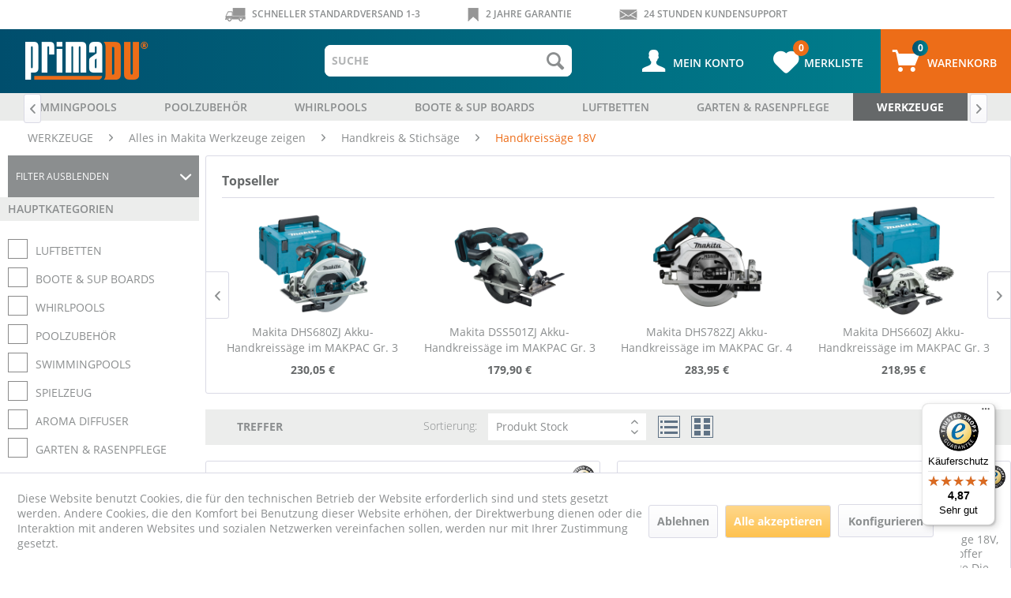

--- FILE ---
content_type: text/html; charset=UTF-8
request_url: https://primadu.de/cat/index/sCategory/857
body_size: 24225
content:
<!DOCTYPE html>
<html class="no-jsx" lang="de" itemscope="itemscope" itemtype="http://schema.org/WebPage">
<head>
<meta charset="utf-8"><script>window.dataLayer = window.dataLayer || [];</script><script>window.dataLayer.push({"ecommerce":{"currencyCode":"EUR","impressions":[{"name":"Makita DHS680ZJ Akku-Handkreiss\u00e4ge im MAKPAC Gr. 3 inkl. Einlage, 18V, 57 mm, 5.000 min-1","id":"DHS680ZJ","price":230.05,"brand":"Makita","category":"Handkreiss\u00e4ge 18V","list":"Category","position":1},{"name":"Makita DSS501ZJ Akku-Handkreiss\u00e4ge im MAKPAC Gr. 3 inkl. Einlage, 18 V, 51 mm, 3.600 min-1","id":"DSS501ZJ","price":179.9,"brand":"Makita","category":"Handkreiss\u00e4ge 18V","list":"Category","position":2},{"name":"Makita DHS782ZJ Akku-Handkreiss\u00e4ge  im MAKPAC Gr. 4 inkl. Einlage, 2x18V, 62,5 mm, 6.000 min-1","id":"DHS782ZJ","price":283.95,"brand":"Makita","category":"Handkreiss\u00e4ge 18V","list":"Category","position":3},{"name":"Makita DHS660ZJ Akku-Handkreiss\u00e4ge im MAKPAC Gr. 3","id":"DHS660ZJ","price":218.95,"brand":"Makita","category":"Handkreiss\u00e4ge 18V","list":"Category","position":4},{"name":"Makita Akku-Tauchs\u00e4ge 56mm DSP601ZJU mit Bluetooth im MAKPAC ohne Akku\/Ladeger\u00e4t","id":"DSP601ZJU","price":412.85,"brand":"Makita","category":"Handkreiss\u00e4ge 18V","list":"Category","position":5}]},"google_tag_params":{"ecomm_pagetype":"category","ecomm_prodid":["DHS680ZJ","DSS501ZJ","DHS782ZJ","DHS660ZJ","DSP601ZJU"],"ecomm_category":"Handkreiss\u00e4ge 18V"}});</script><!-- WbmTagManager -->
<script>
(function(w,d,s,l,i){w[l]=w[l]||[];w[l].push({'gtm.start':new Date().getTime(),event:'gtm.js'});var f=d.getElementsByTagName(s)[0],j=d.createElement(s),dl=l!='dataLayer'?'&l='+l:'';j.async=true;j.src='https://www.googletagmanager.com/gtm.js?id='+i+dl;f.parentNode.insertBefore(j,f);})(window,document,'script','dataLayer','AW-737037204');
</script>
<!-- End WbmTagManager -->
<meta name="google-site-verification" content="oIzDZdMltjh-Lt5LPTwzzgfw1MnnP0LGyMFNDmuNSQk"/>
<meta name="author" content=""/>
<meta name="robots" content="index,follow"/>
<meta name="revisit-after" content="15 days"/>
<meta name="keywords" content=""/>
<meta name="description" content=""/>
<meta property="og:type" content="product" />
<meta property="og:site_name" content="Primadu" />
<meta property="og:title" content="Handkreissäge 18V" />
<meta property="og:description" content="" />
<meta name="twitter:card" content="product" />
<meta name="twitter:site" content="Primadu" />
<meta name="twitter:title" content="Handkreissäge 18V" />
<meta name="twitter:description" content="" />
<meta property="og:image" content="https://primadu.de/media/image/d5/70/fe/DHS680ZJ_15.png" />
<meta name="twitter:image" content="https://primadu.de/media/image/d5/70/fe/DHS680ZJ_15.png" />
<meta itemprop="copyrightHolder" content="Primadu"/>
<meta itemprop="copyrightYear" content="2014"/>
<meta itemprop="isFamilyFriendly" content="True"/>
<meta itemprop="image" content="https://primadu.de/media/image/9f/6e/27/logoHKe5S3P4B1S57.png"/>
<meta http-equiv="Content-Security-Policy" content="frame-ancestors 'none';">
<meta name="viewport" content="width=device-width, initial-scale=1.0, user-scalable=no">
<meta name="mobile-web-app-capable" content="yes">
<meta name="apple-mobile-web-app-title" content="Primadu">
<meta name="apple-mobile-web-app-capable" content="yes">
<meta name="apple-mobile-web-app-status-bar-style" content="default">
<link rel="apple-touch-icon-precomposed" href="/themes/Frontend/Responsive/frontend/_public/src/img/apple-touch-icon-precomposed.png">
<link rel="shortcut icon" href="https://primadu.de/media/image/82/fd/4f/2021-04-10_14h24_37.png">
<meta name="msapplication-navbutton-color" content="#fec24f" />
<meta name="application-name" content="Primadu" />
<meta name="msapplication-starturl" content="https://primadu.de/" />
<meta name="msapplication-window" content="width=1024;height=768"/>
<meta name="msapplication-TileImage" content="/themes/Frontend/Responsive/frontend/_public/src/img/win-tile-image.png">
<meta name="msapplication-TileColor" content="#fec24f">
<meta name="theme-color" content="#fec24f"/>
<link rel="canonical" href="https://primadu.de/werkzeuge/alles-in-makita-werkzeuge-zeigen/handkreis-stichsaege/handkreissaege-18v/"/>
<title itemprop="name">Handkreissäge 18V | Handkreis & Stichsäge | Alles in Makita Werkzeuge zeigen | WERKZEUGE | Primadu
</title>
<link href="/web/cache/1761553430_adf25cae576668dc571e778fae63439b.css" media="all" rel="stylesheet" type="text/css"/>
<link href="https://primadu.de/themes/Frontend/Pfiff/frontend/_public/src/css/style.css" rel="stylesheet" type="text/css">
<style>
@media screen and (min-width: 1259px) {
.container {
max-width: 1500px;
}
.custom-newsletter_container,
.content-main.is--fullscreen,
.footer_navigation_container,
.footer-main .footer--bottom,
.default_w {
width: 1500px;
max-width: 100%;
margin: 0 auto;
}
.footer_navigation_container {
display: block;
margin: 0 auto;
padding: 0;
}
.footer-main .footer--bottom {
margin: 0 auto;
}
.default_w {
margin: 0 auto;
position: relative;
}
.header-main .logo-main {
padding-left: 0;
}
.header-main .header--navigation {
padding: 0;
}
.custom-newsletter_container {
padding: 30px 0;
}
.content-main--inner {
padding: 0px 0px 30px 0px;
}
.is--ctl-listing .box--basic .buybox--quantity.block {
width: 16%;
}
.is--ctl-listing .box--basic .stock--value {
width: 20%;
}
.box--basic .product--btn-container {
width: 235px;
}
#zoid-paypal-button-06853a6edb > .zoid-outlet {
width: 100%;
min-width: 100%;
}
.box--basic img.ts_logo {
top: -15px;
width: 6%;
}
.is--ctl-detail .tab--content .product-slider--arrow {
height: 93%;
top: 13.6%;
}
.is--ctl-register .header-main .logo-main .logo--shop {
margin-top: 15px;
margin-bottom: 15px;
}
.is--ctl-register.is--minimal-header .header-main .btn--back-top-shop,
.is--ctl-register.is--minimal-header.is--target-checkout .header-main .btn--back-top-shop {
margin-top: 20px;
}
}
</style>
<script async src="https://www.googletagmanager.com/gtag/js?id=UA-142869943-1"></script>
<script>
window.dataLayer = window.dataLayer || [];
function gtag() {
dataLayer.push(arguments);
}
gtag('js', new Date());
gtag('config', 'UA-142869943-1', {'anonymize_ip': true});
</script>
<script type="text/javascript" src="https://ajax.googleapis.com/ajax/libs/jquery/1.4.2/jquery.min.js"></script>
<script src="https://cdn.jsdelivr.net/npm/vanilla-lazyload@12.4.0/dist/lazyload.min.js"></script>
</head>
<body class="is--ctl-listing is--act-index" >
<div class="page-wrap">
<noscript class="noscript-main">
<div class="alert is--warning">
<div class="alert--icon">
<i class="icon--element icon--warning"></i>
</div>
<div class="alert--content">
Um Primadu in vollem Umfang nutzen zu k&ouml;nnen, empfehlen wir Ihnen Javascript in Ihrem Browser zu aktiveren.
</div>
</div>
<!-- WbmTagManager (noscript) -->
<iframe src="https://www.googletagmanager.com/ns.html?id=AW-737037204"
        height="0" width="0" style="display:none;visibility:hidden"></iframe>
<!-- End WbmTagManager (noscript) --></noscript>
<header class="header-main">
<div class="top-bar">
<div class="container block-group">
<div class="topbar_options">
<div class="option_1"><span><img src='https://primadu.de/themes/Frontend/Pfiff/frontend/_public/src/img/icons/van.png' alt=""></span> SCHNELLER STANDARDVERSAND 1-3</div>
<div class="option_1"><span><img src='https://primadu.de/themes/Frontend/Pfiff/frontend/_public/src/img/icons/tag-icon.png' alt=""></span> 2 JAHRE GARANTIE</div>
<div class="option_1"><span><img src='https://primadu.de/themes/Frontend/Pfiff/frontend/_public/src/img/icons/mail-icon.png' alt=""></span> 24 STUNDEN KUNDENSUPPORT </div>
</div>
<nav class="top-bar--navigation block" role="menubar">

    



    

<div class="navigation--entry entry--compare is--hidden" role="menuitem" aria-haspopup="true" data-drop-down-menu="true">
    

</div>
<div class="navigation--entry entry--service has--drop-down" role="menuitem" aria-haspopup="true" data-drop-down-menu="true">
<i class="icon--service"></i> Service/Hilfe
<ul class="service--list is--rounded" role="menu">
<li class="service--entry" role="menuitem">
<a class="service--link" href="javascript:openCookieConsentManager()" title="Cookie settings" >
Cookie settings
</a>
</li>
<li class="service--entry" role="menuitem">
<a class="service--link" href="https://primadu.de/kontaktformular" title="Kontakt" target="_self">
Kontakt
</a>
</li>
<li class="service--entry" role="menuitem">
<a class="service--link" href="https://primadu.de/versand" title="Versand " >
Versand
</a>
</li>
<li class="service--entry" role="menuitem">
<a class="service--link" href="https://primadu.de/widerrufsrecht" title="Widerrufsrecht" >
Widerrufsrecht
</a>
</li>
<li class="service--entry" role="menuitem">
<a class="service--link" href="https://primadu.de/datenschutz" title="Datenschutz" >
Datenschutz
</a>
</li>
<li class="service--entry" role="menuitem">
<a class="service--link" href="https://primadu.de/widerrufsformular" title="Widerrufsformular" >
Widerrufsformular
</a>
</li>
<li class="service--entry" role="menuitem">
<a class="service--link" href="https://primadu.de/agb" title="AGB" >
AGB
</a>
</li>
<li class="service--entry" role="menuitem">
<a class="service--link" href="https://primadu.de/impressum" title="Impressum" >
Impressum
</a>
</li>
</ul>
</div>
</nav>
</div>
</div>
<div class="container header--navigation">
<div class="logo-main block-group" role="banner">
<div class="logo--shop block">
<a class="logo--link" href="https://primadu.de/" title="Primadu - zur Startseite wechseln">
<picture>
<source srcset="https://primadu.de/media/image/9f/6e/27/logoHKe5S3P4B1S57.png" media="(min-width: 78.75em)">
<source srcset="https://primadu.de/media/image/9f/6e/27/logoHKe5S3P4B1S57.png" media="(min-width: 64em)">
<source srcset="https://primadu.de/media/image/9f/6e/27/logoHKe5S3P4B1S57.png" media="(min-width: 48em)">
<img srcset="https://primadu.de/media/image/9f/6e/27/logoHKe5S3P4B1S57.png" alt="Primadu - zur Startseite wechseln" />
</picture>
</a>
</div>
</div>
<nav class="shop--navigation block-group">
<ul class="navigation--list block-group" role="menubar">
<li class="navigation--entry entry--menu-left" role="menuitem">
<a class="entry--link entry--trigger btn is--icon-left" href="#offcanvas--left" data-offcanvas="true" data-offCanvasSelector=".sidebar-main">
<i class="icon--menu"></i> Menü
</a>
</li>
<li class="navigation--entry entry--search" role="menuitem" data-search="true" aria-haspopup="true" data-minLength="1">
<a class="btn entry--link entry--trigger" href="#show-hide--search" title="Suche anzeigen / schließen">
<i class="icon--search"></i>
<span class="search--display">Suchen</span>
</a>
<form action="/search" method="get" class="main-search--form">
<input type="search" name="sSearch" class="main-search--field" autocomplete="off" autocapitalize="off" placeholder="SUCHE" maxlength="30" />
<button type="submit" class="main-search--button">
<i class="icon--search"></i>
<span class="main-search--text">Suchen</span>
</button>
</form>
<div class="main-search--results"></div>
</li>

    <li class="navigation--entry entry--account with-slt"
        role="menuitem"
        data-offcanvas="true"
        data-offCanvasSelector=".account--dropdown-navigation">
        
            <a href="https://primadu.de/account"
               title="Mein Konto"
               class="btn is--icon-left entry--link account--link">
                <i class="icon--account"></i>
                                    <span class="account--display">
                        Mein Konto
                    </span>
                            </a>
        

                    
                <div class="account--dropdown-navigation">

                    
                        <div class="navigation--smartphone">
                            <div class="entry--close-off-canvas">
                                <a href="#close-account-menu"
                                   class="account--close-off-canvas"
                                   title="Menü schließen">
                                    Menü schließen <i class="icon--arrow-right"></i>
                                </a>
                            </div>
                        </div>
                    

                    
                            <div class="account--menu is--rounded is--personalized">
        
                            
                
                                            <span class="navigation--headline">
                            Mein Konto
                        </span>
                                    

                
                <div class="account--menu-container">

                    
                        
                        <ul class="sidebar--navigation navigation--list is--level0 show--active-items">
                            
                                
                                
                                    
                                                                                    <li class="navigation--entry">
                                                <span class="navigation--signin">
                                                    <a href="https://primadu.de/account#hide-registration"
                                                       class="blocked--link btn is--primary navigation--signin-btn"
                                                       data-collapseTarget="#registration"
                                                       data-action="close">
                                                        Anmelden
                                                    </a>
                                                    <span class="navigation--register">
                                                        oder
                                                        <a href="https://primadu.de/account#show-registration"
                                                           class="blocked--link"
                                                           data-collapseTarget="#registration"
                                                           data-action="open">
                                                            registrieren
                                                        </a>
                                                    </span>
                                                </span>
                                            </li>
                                                                            

                                    
                                        <li class="navigation--entry">
                                            <a href="https://primadu.de/account" title="Übersicht" class="navigation--link">
                                                Übersicht
                                            </a>
                                        </li>
                                    
                                

                                
                                
                                    <li class="navigation--entry">
                                        <a href="https://primadu.de/account/profile" title="Persönliche Daten" class="navigation--link" rel="nofollow">
                                            Persönliche Daten
                                        </a>
                                    </li>
                                

                                
                                
                                                                            
                                            <li class="navigation--entry">
                                                <a href="https://primadu.de/address/index/sidebar/" title="Adressen" class="navigation--link" rel="nofollow">
                                                    Adressen
                                                </a>
                                            </li>
                                        
                                                                    

                                
                                
                                    <li class="navigation--entry">
                                        <a href="https://primadu.de/account/payment" title="Zahlungsarten" class="navigation--link" rel="nofollow">
                                            Zahlungsarten
                                        </a>
                                    </li>
                                

                                
                                
                                    <li class="navigation--entry">
                                        <a href="https://primadu.de/account/orders" title="Bestellungen" class="navigation--link" rel="nofollow">
                                            Bestellungen
                                        </a>
                                    </li>
                                

                                
                                
                                                                            <li class="navigation--entry">
                                            <a href="https://primadu.de/account/downloads" title="Sofortdownloads" class="navigation--link" rel="nofollow">
                                                Sofortdownloads
                                            </a>
                                        </li>
                                                                    

                                
                                
                                    <li class="navigation--entry">
                                        <a href="https://primadu.de/note" title="Merkzettel" class="navigation--link" rel="nofollow">
                                            Merkzettel
                                        </a>
                                    </li>
                                

                                
                                
                                                                    

                                
                                
                                                                    
                            
                        </ul>
                    
                </div>
                    
    </div>
                    
                </div>
            
            </li>




    <li class="navigation--entry entry--notepad" role="menuitem">
        <a href="https://primadu.de/note" title="Merkzettel" class="btn notepad--link">
            <i class="icon--heart"></i>
            <span class="badge notes--quantity">
                    0
                </span>
                        <span class="notepad--text--display">
                       MERKLISTE
                    </span>
        </a>
    </li>





    <li class="navigation--entry entry--cart" role="menuitem">
        <a class="btn is--icon-left cart--link" href="https://primadu.de/checkout/cart" title="Warenkorb">
            <span class="cart--display">
                                    Warenkorb
                            </span>
            <span class="badge is--primary is--minimal cart--quantity">0</span>
            <span class="badge is--primary is--minimal cart--quantity is--hidden">0</span>

            <i class="icon--basket"></i>

            <span class="cart--amount">
                0,00&nbsp;&euro; *
            </span>
        </a>
        <div class="ajax-loader">&nbsp;</div>
    </li>



</ul>
</nav>
<div class="container--ajax-cart" data-collapse-cart="true" data-displayMode="offcanvas"></div>
</div>
</header>
<nav class="navigation-main">
<div class="container" data-menu-scroller="true" data-listSelector=".navigation--list.container" data-viewPortSelector=".navigation--list-wrapper">
<div class="navigation--list-wrapper">
<ul class="navigation--list container" role="menubar" itemscope="itemscope" itemtype="http://schema.org/SiteNavigationElement">
<li class="navigation--entry" role="menuitem"><a class="navigation--link" href="https://primadu.de/swimmingpools/" title="SWIMMINGPOOLS" itemprop="url"><span itemprop="name">SWIMMINGPOOLS</span></a></li><li class="navigation--entry" role="menuitem"><a class="navigation--link" href="https://primadu.de/poolzubehoer/" title="POOLZUBEHÖR" itemprop="url"><span itemprop="name">POOLZUBEHÖR</span></a></li><li class="navigation--entry" role="menuitem"><a class="navigation--link" href="https://primadu.de/whirlpools/" title="WHIRLPOOLS" itemprop="url"><span itemprop="name">WHIRLPOOLS</span></a></li><li class="navigation--entry" role="menuitem"><a class="navigation--link" href="https://primadu.de/boote-sup-boards/" title="BOOTE & SUP BOARDS" itemprop="url"><span itemprop="name">BOOTE & SUP BOARDS</span></a></li><li class="navigation--entry" role="menuitem"><a class="navigation--link" href="https://primadu.de/luftbetten/" title="LUFTBETTEN" itemprop="url"><span itemprop="name">LUFTBETTEN</span></a></li><li class="navigation--entry" role="menuitem"><a class="navigation--link" href="https://primadu.de/garten-rasenpflege/" title="GARTEN & RASENPFLEGE" itemprop="url"><span itemprop="name">GARTEN & RASENPFLEGE</span></a></li><li class="navigation--entry is--active" role="menuitem"><a class="navigation--link is--active" href="https://primadu.de/werkzeuge/" title="WERKZEUGE" itemprop="url"><span itemprop="name">WERKZEUGE</span></a></li><li class="navigation--entry" role="menuitem"><a class="navigation--link" href="https://primadu.de/spielzeug/" title="SPIELZEUG" itemprop="url"><span itemprop="name">SPIELZEUG</span></a></li>            </ul>
</div>
<div class="advanced-menu" data-advanced-menu="true" data-hoverDelay="250">
<div class="menu--container">
<div class="mega_menu_custom_wrap bc-flat">
<div class="mega_menu_box brand_section">
<div class="menu_bc_common_columns">
<div class="menu_left_colums"><img src="https://primadu.de/media/image/4f/b4/37/intex.png" alt="Intex" class="Intex-23"/>
<div class="brand_categories_show"><i class=""></i>
<a href="https://primadu.de/cat/index/sCategory/679?s=23">ALLES IN INTEX SWIMMINGPOOLS ZEIGEN</a>
</div>
</div>
<div class="menu_right_colums">
<div>
<ul>
<li class="menu_right_menu_box subcatofcat-689">
<a href="https://primadu.de/cat/index/sCategory/689" class="menu--list-item-link" title="INTEX ABOVE GROUND POOLS">
<div class="mega_cate_img"><img src="https://primadu.de/uploads/default_loading.gif" class="lazy" data-src="https://primadu.de/media/image/88/11/9e/Intex-Metal-Frame-200x65UGfVUuPuFnsP6.jpg">
</div>
<h4>INTEX ABOVE GROUND POOLS</h4>
</a>
<ul>
<li>
<a href="https://primadu.de/cat/index/sCategory/691">Metal Frame Rechteckpools</a>
</li>
<li>
<a href="https://primadu.de/cat/index/sCategory/692">Metal Frame Rundpools</a>
</li>
<li>
<a href="https://primadu.de/cat/index/sCategory/700">Ultra XTR Frame Pools</a>
</li>
<li>
<a href="https://primadu.de/cat/index/sCategory/690">Graphit Frame Pools</a>
</li>
</ul>
<li class="menu_right_menu_box subcatofcat-685">
<a href="https://primadu.de/cat/index/sCategory/685" class="menu--list-item-link" title="INTEX PLANSCHBECKEN">
<div class="mega_cate_img"><img src="https://primadu.de/uploads/default_loading.gif" class="lazy" data-src="https://primadu.de/media/image/01/35/81/Intex-Planschbecken-200x65.jpg">
</div>
<h4>INTEX PLANSCHBECKEN</h4>
</a>
<ul>
<li>
<a href="https://primadu.de/cat/index/sCategory/720">Baby Planschbecken</a>
</li>
<li>
<a href="https://primadu.de/cat/index/sCategory/687">Family Pools aufblasbar</a>
</li>
<li>
<a href="https://primadu.de/cat/index/sCategory/721">Easy Set Pools</a>
</li>
</ul>
<li class="menu_right_menu_box subcatofcat-680">
<a href="https://primadu.de/cat/index/sCategory/680" class="menu--list-item-link" title="INTEX PLAYCENTER">
<div class="mega_cate_img"><img src="https://primadu.de/uploads/default_loading.gif" class="lazy" data-src="https://primadu.de/media/image/92/56/bf/Intex-Playcenter-thumbline.jpg">
</div>
<h4>INTEX PLAYCENTER</h4>
</a>
<ul>
<li>
<a href="https://primadu.de/cat/index/sCategory/719">Playcenter</a>
</li>
</ul>
</li>
</ul>
</div>
</div>
</div>
<div class="menu_bc_common_columns">
<div class="menu_left_colums"><img src="https://primadu.de/media/image/18/d7/e8/bestway.png" alt="Bestway" class="Bestway-24"/>
<div class="brand_categories_show"><i class=""></i>
<a href="https://primadu.de/cat/index/sCategory/661?s=24">ALLES IN BESTWAY SWIMMINGPOOLS ZEIGEN</a>
</div>
</div>
<div class="menu_right_colums">
<div>
<ul>
<li class="menu_right_menu_box subcatofcat-670">
<a href="https://primadu.de/cat/index/sCategory/670" class="menu--list-item-link" title="BESTWAY ABOVE GROUND POOLS">
<div class="mega_cate_img"><img src="https://primadu.de/uploads/default_loading.gif" class="lazy" data-src="https://primadu.de/media/image/38/f6/5d/Bestway-Above-Ground-Pools-Power-Steel-Pools-200x65.jpg">
</div>
<h4>BESTWAY ABOVE GROUND POOLS</h4>
</a>
<ul>
<li>
<a href="https://primadu.de/cat/index/sCategory/672">Steel Pro Rechteckpools</a>
</li>
<li>
<a href="https://primadu.de/cat/index/sCategory/671">Steel Pro Max Rundpools</a>
</li>
<li>
<a href="https://primadu.de/cat/index/sCategory/716">Power Steel Pools</a>
</li>
</ul>
<li class="menu_right_menu_box subcatofcat-662">
<a href="https://primadu.de/cat/index/sCategory/662" class="menu--list-item-link" title="BESTWAY PLANSCHBECKEN">
<div class="mega_cate_img"><img src="https://primadu.de/uploads/default_loading.gif" class="lazy" data-src="https://primadu.de/media/image/9c/db/89/Bestway-Planschbeckn-200x65.jpg">
</div>
<h4>BESTWAY PLANSCHBECKEN</h4>
</a>
<ul>
<li>
<a href="https://primadu.de/cat/index/sCategory/667">Planschbecken</a>
</li>
<li>
<a href="https://primadu.de/cat/index/sCategory/668">Fast Set Pool</a>
</li>
</ul>
<li class="menu_right_menu_box subcatofcat-709">
<a href="https://primadu.de/cat/index/sCategory/709" class="menu--list-item-link" title="BESTWAY PLAYCENTER">
<div class="mega_cate_img"><img src="https://primadu.de/uploads/default_loading.gif" class="lazy" data-src="https://primadu.de/media/image/87/8b/73/Bestway-Playcenter-thumbline.jpg">
</div>
<h4>BESTWAY PLAYCENTER</h4>
</a>
<ul>
<li>
<a href="https://primadu.de/cat/index/sCategory/723">Playcenter</a>
</li>
</ul>
</li>
</ul>
</div>
</div>
</div>
</div>
</div>
</div>
<div class="menu--container">
<div class="mega_menu_custom_wrap bc-flat">
<div class="mega_menu_box brand_section">
<div class="menu_bc_common_columns">
<div class="menu_left_colums"><img src="https://primadu.de/media/image/4f/b4/37/intex.png" alt="Intex" class="Intex-23"/>
<div class="brand_categories_show"><i class=""></i>
<a href="https://primadu.de/cat/index/sCategory/557?s=23">ALLES IN INTEX POOLZUBEHÖR ZEIGEN</a>
</div>
</div>
<div class="menu_right_colums">
<div>
<ul>
<li class="menu_right_menu_box subcatofcat-566">
<a href="https://primadu.de/cat/index/sCategory/566" class="menu--list-item-link" title="INTEX POOL PUMPEN">
<div class="mega_cate_img"><img src="https://primadu.de/uploads/default_loading.gif" class="lazy" data-src="https://primadu.de/media/image/25/8f/6e/Intex-Pool-Pumpen-200-x65.jpg">
</div>
<h4>INTEX POOL PUMPEN</h4>
</a>
<ul>
<li>
<a href="https://primadu.de/cat/index/sCategory/688">Pumpen & Sandfilteranlagen</a>
</li>
<li>
<a href="https://primadu.de/cat/index/sCategory/580">Pool Heizungen & Solarmatten</a>
</li>
</ul>
<li class="menu_right_menu_box subcatofcat-558">
<a href="https://primadu.de/cat/index/sCategory/558" class="menu--list-item-link" title="INTEX POOLREINIGUNG">
<div class="mega_cate_img"><img src="https://primadu.de/uploads/default_loading.gif" class="lazy" data-src="https://primadu.de/media/image/39/7a/35/Intex-Poolreinigung-200-x-65.jpg">
</div>
<h4>INTEX POOLREINIGUNG</h4>
</a>
<ul>
<li>
<a href="https://primadu.de/cat/index/sCategory/684">Bodensauger & Skimmer</a>
</li>
<li>
<a href="https://primadu.de/cat/index/sCategory/559">Chlorgenerator</a>
</li>
<li>
<a href="https://primadu.de/cat/index/sCategory/567">Filterkartuschen</a>
</li>
</ul>
<li class="menu_right_menu_box subcatofcat-579">
<a href="https://primadu.de/cat/index/sCategory/579" class="menu--list-item-link" title="INTEX ABDECKPLANE">
<div class="mega_cate_img"><img src="https://primadu.de/uploads/default_loading.gif" class="lazy" data-src="https://primadu.de/media/image/e7/82/0d/Intex-Abdeckplane-200x65.png">
</div>
<h4>INTEX ABDECKPLANE</h4>
</a>
<ul>
<li>
<a href="https://primadu.de/cat/index/sCategory/693">Abdeckplane</a>
</li>
<li>
<a href="https://primadu.de/cat/index/sCategory/644">Bodenplane</a>
</li>
<li>
<a href="https://primadu.de/cat/index/sCategory/645">Flickset</a>
</li>
</ul>
<li class="menu_right_menu_box subcatofcat-583">
<a href="https://primadu.de/cat/index/sCategory/583" class="menu--list-item-link" title="INTEX POOLLEITER">
<div class="mega_cate_img"><img src="https://primadu.de/uploads/default_loading.gif" class="lazy" data-src="https://primadu.de/media/image/ce/39/da/Intex-Poolleiter-200x65.jpg">
</div>
<h4>INTEX POOLLEITER</h4>
</a>
<ul>
<li>
<a href="https://primadu.de/cat/index/sCategory/695">Poolleiter</a>
</li>
</ul>
<li class="menu_right_menu_box subcatofcat-682">
<a href="https://primadu.de/cat/index/sCategory/682" class="menu--list-item-link" title="INTEX BADEINSEL">
<div class="mega_cate_img"><img src="https://primadu.de/uploads/default_loading.gif" class="lazy" data-src="https://primadu.de/media/image/63/f7/34/Intex-Badeinsel-200x65.jpg">
</div>
<h4>INTEX BADEINSEL</h4>
</a>
<ul>
<li>
<a href="https://primadu.de/cat/index/sCategory/696">Poolmatratzen</a>
</li>
<li>
<a href="https://primadu.de/cat/index/sCategory/683">Pool Badeinsel</a>
</li>
<li>
<a href="https://primadu.de/cat/index/sCategory/694">Pool Lounges</a>
</li>
</ul>
<li class="menu_right_menu_box subcatofcat-588">
<a href="https://primadu.de/cat/index/sCategory/588" class="menu--list-item-link" title="INTEX SCHWIMMHILFEN">
<div class="mega_cate_img"><img src="https://primadu.de/uploads/default_loading.gif" class="lazy" data-src="https://primadu.de/media/image/c2/fa/d7/Intex-Schwimmhilfen-200x60.jpg">
</div>
<h4>INTEX SCHWIMMHILFEN</h4>
</a>
<ul>
<li>
<a href="https://primadu.de/cat/index/sCategory/697">Schwimmflügel</a>
</li>
<li>
<a href="https://primadu.de/cat/index/sCategory/589">Schwimmreifen</a>
</li>
<li>
<a href="https://primadu.de/cat/index/sCategory/594">Taucherbrille</a>
</li>
</ul>
<li class="menu_right_menu_box subcatofcat-581">
<a href="https://primadu.de/cat/index/sCategory/581" class="menu--list-item-link" title="INTEX POOLLICHTER">
<div class="mega_cate_img"><img src="https://primadu.de/uploads/default_loading.gif" class="lazy" data-src="https://primadu.de/media/image/0c/4c/1e/Intex-Poollichter-200x60.jpg">
</div>
<h4>INTEX POOLLICHTER</h4>
</a>
<ul>
<li>
<a href="https://primadu.de/cat/index/sCategory/584">Poollichter</a>
</li>
<li>
<a href="https://primadu.de/cat/index/sCategory/582">Poolfontäne</a>
</li>
</ul>
<li class="menu_right_menu_box subcatofcat-574">
<a href="https://primadu.de/cat/index/sCategory/574" class="menu--list-item-link" title="INTEX SONSTIGES POOLZUBEHÖR">
<div class="mega_cate_img"><img src="https://primadu.de/uploads/default_loading.gif" class="lazy" data-src="https://primadu.de/media/image/a7/aa/33/Intex-Luftpumpen-200-x60.jpg">
</div>
<h4>INTEX SONSTIGES POOLZUBEHÖR</h4>
</a>
<ul>
<li>
<a href="https://primadu.de/cat/index/sCategory/575">Luftpumpen manuell</a>
</li>
<li>
<a href="https://primadu.de/cat/index/sCategory/576">Elektrische Luftpumpen</a>
</li>
<li>
<a href="https://primadu.de/cat/index/sCategory/890">Poolsitz</a>
</li>
</ul>
</li>
</ul>
</div>
</div>
</div>
<div class="menu_bc_common_columns">
<div class="menu_left_colums"><img src="https://primadu.de/media/image/18/d7/e8/bestway.png" alt="Bestway" class="Bestway-24"/>
<div class="brand_categories_show"><i class=""></i>
<a href="https://primadu.de/cat/index/sCategory/547?s=24">ALLES IN BESTWAY POOLZUBEHÖR ZEIGEN</a>
</div>
</div>
<div class="menu_right_colums">
<div>
<ul>
<li class="menu_right_menu_box subcatofcat-548">
<a href="https://primadu.de/cat/index/sCategory/548" class="menu--list-item-link" title="BESTWAY POOL PUMPEN">
<div class="mega_cate_img"><img src="https://primadu.de/uploads/default_loading.gif" class="lazy" data-src="https://primadu.de/media/image/68/09/38/Bestway-Pool-Pumpen-200x60.jpg">
</div>
<h4>BESTWAY POOL PUMPEN</h4>
</a>
<ul>
<li>
<a href="https://primadu.de/cat/index/sCategory/549">Pumpen & Sandfilteranlagen</a>
</li>
<li>
<a href="https://primadu.de/cat/index/sCategory/669">Pool Heizungen & Solarmatten</a>
</li>
</ul>
<li class="menu_right_menu_box subcatofcat-655">
<a href="https://primadu.de/cat/index/sCategory/655" class="menu--list-item-link" title="BESTWAY POOLREINIGUNG">
<div class="mega_cate_img"><img src="https://primadu.de/uploads/default_loading.gif" class="lazy" data-src="https://primadu.de/media/image/7f/ed/9b/Bestway-Poolreinigung-200-x65.jpg">
</div>
<h4>BESTWAY POOLREINIGUNG</h4>
</a>
<ul>
<li>
<a href="https://primadu.de/cat/index/sCategory/660">Bodensauger & Skimmer</a>
</li>
<li>
<a href="https://primadu.de/cat/index/sCategory/710">Filterkartuschen</a>
</li>
</ul>
<li class="menu_right_menu_box subcatofcat-659">
<a href="https://primadu.de/cat/index/sCategory/659" class="menu--list-item-link" title="BESTWAY ABDECKPLANE">
<div class="mega_cate_img"><img src="https://primadu.de/uploads/default_loading.gif" class="lazy" data-src="https://primadu.de/media/image/29/1b/99/Bestway-Abdeckplane-200x65.jpg">
</div>
<h4>BESTWAY ABDECKPLANE</h4>
</a>
<ul>
<li>
<a href="https://primadu.de/cat/index/sCategory/713">Abdeckplane</a>
</li>
<li>
<a href="https://primadu.de/cat/index/sCategory/708">Flickset</a>
</li>
</ul>
<li class="menu_right_menu_box subcatofcat-656">
<a href="https://primadu.de/cat/index/sCategory/656" class="menu--list-item-link" title="BESTWAY POOLLEITER">
<div class="mega_cate_img"><img src="https://primadu.de/uploads/default_loading.gif" class="lazy" data-src="https://primadu.de/media/image/fe/f6/89/Bestway-Poolleiter-200-x65.jpg">
</div>
<h4>BESTWAY POOLLEITER</h4>
</a>
<ul>
<li>
<a href="https://primadu.de/cat/index/sCategory/657">Poolleiter</a>
</li>
</ul>
</li>
</ul>
</div>
</div>
</div>
</div>
</div>
</div>
<div class="menu--container">
<div class="mega_menu_custom_wrap bc-flat">
<div class="mega_menu_box brand_section">
<div class="menu_bc_common_columns">
<div class="menu_left_colums"><img src="https://primadu.de/media/image/4f/b4/37/intex.png" alt="Intex" class="Intex-23"/>
<div class="brand_categories_show"><i class=""></i>
<a href="https://primadu.de/cat/index/sCategory/592?s=23">ALLES IN INTEX WHIRLPOOLS ZEIGEN</a>
</div>
</div>
<div class="menu_right_colums">
<div>
<ul>
<li class="menu_right_menu_box subcatofcat-595">
<a href="https://primadu.de/cat/index/sCategory/595" class="menu--list-item-link" title="INTEX WHIRLPOOLS">
<div class="mega_cate_img"><img src="https://primadu.de/uploads/default_loading.gif" class="lazy" data-src="https://primadu.de/media/image/d0/0d/60/Intex-Whirlpools-Aufblasbar-SPA-200x65.jpg">
</div>
<h4>INTEX WHIRLPOOLS</h4>
</a>
<ul>
<li>
<a href="https://primadu.de/cat/index/sCategory/596">Whirlpool Spa Bubble Jet</a>
</li>
<li>
<a href="https://primadu.de/cat/index/sCategory/597">Whirlpool Spa Bubble</a>
</li>
</ul>
<li class="menu_right_menu_box subcatofcat-698">
<a href="https://primadu.de/cat/index/sCategory/698" class="menu--list-item-link" title="INTEX WHIRLPOOLS ZUBEHÖR">
<div class="mega_cate_img"><img src="https://primadu.de/uploads/default_loading.gif" class="lazy" data-src="https://primadu.de/media/image/60/1d/08/Intex-Whirlpool-Zubeh-r-Reinigung-200-x6-5.jpg">
</div>
<h4>INTEX WHIRLPOOLS ZUBEHÖR</h4>
</a>
<ul>
<li>
<a href="https://primadu.de/cat/index/sCategory/703">Whirlpool Kartuschenfilter</a>
</li>
<li>
<a href="https://primadu.de/cat/index/sCategory/702">Whirlpool Reinigung</a>
</li>
<li>
<a href="https://primadu.de/cat/index/sCategory/701">Whirlpool Licht</a>
</li>
<li>
<a href="https://primadu.de/cat/index/sCategory/699">Sitz & Kopfstützen</a>
</li>
</ul>
</li>
</ul>
</div>
</div>
</div>
<div class="menu_bc_common_columns">
<div class="menu_left_colums"><img src="https://primadu.de/media/image/18/d7/e8/bestway.png" alt="Bestway" class="Bestway-24"/>
<div class="brand_categories_show"><i class=""></i>
<a href="https://primadu.de/cat/index/sCategory/663?s=24">ALLES IN BESTWAY WHIRLPOOLS ZEIGEN</a>
</div>
</div>
<div class="menu_right_colums">
<div>
<ul>
<li class="menu_right_menu_box subcatofcat-677">
<a href="https://primadu.de/cat/index/sCategory/677" class="menu--list-item-link" title="BESTWAY WHIRLPOOLS">
<div class="mega_cate_img"><img src="https://primadu.de/uploads/default_loading.gif" class="lazy" data-src="https://primadu.de/media/image/44/4f/4c/Bestway-Whirlpool-Aufblasbar-Lay-Z-Spa-200-x-65.jpg">
</div>
<h4>BESTWAY WHIRLPOOLS</h4>
</a>
<ul>
<li>
<a href="https://primadu.de/cat/index/sCategory/718">Whrilpool Airjet</a>
</li>
<li>
<a href="https://primadu.de/cat/index/sCategory/678">Whrilpool Hydrojet</a>
</li>
</ul>
<li class="menu_right_menu_box subcatofcat-714">
<a href="https://primadu.de/cat/index/sCategory/714" class="menu--list-item-link" title="BESTWAY WHIRLPOOLS ZUBEHÖR">
<div class="mega_cate_img"><img src="https://primadu.de/uploads/default_loading.gif" class="lazy" data-src="https://primadu.de/media/image/41/e6/d2/Bestway-Whirlpool-Zubeh-r-Lay-Z-Spa-200-x-65.jpg">
</div>
<h4>BESTWAY WHIRLPOOLS ZUBEHÖR</h4>
</a>
<ul>
<li>
<a href="https://primadu.de/cat/index/sCategory/715">Whirlpool Kartuschenfilter</a>
</li>
<li>
<a href="https://primadu.de/cat/index/sCategory/724">Whirlpool Reinigung</a>
</li>
<li>
<a href="https://primadu.de/cat/index/sCategory/725">Whirlpool Überdachung / Zelt</a>
</li>
<li>
<a href="https://primadu.de/cat/index/sCategory/717">Sonstiges Zubehör</a>
</li>
</ul>
</li>
</ul>
</div>
</div>
</div>
</div>
</div>
</div>
<div class="menu--container">
<div class="mega_menu_custom_wrap bc-flat">
<div class="mega_menu_box brand_section">
<div class="menu_bc_common_columns">
<div class="menu_left_colums"><img src="https://primadu.de/media/image/4f/b4/37/intex.png" alt="Intex" class="Intex-23"/>
<div class="brand_categories_show"><i class=""></i>
<a href="https://primadu.de/cat/index/sCategory/562?s=23">ALLES IN INTEX BOOTE & SUPBOARDS ZEIGEN</a>
</div>
</div>
<div class="menu_right_colums">
<div>
<ul>
<li class="menu_right_menu_box subcatofcat-585">
<a href="https://primadu.de/cat/index/sCategory/585" class="menu--list-item-link" title="INTEX BOOTE">
<div class="mega_cate_img"><img src="https://primadu.de/uploads/default_loading.gif" class="lazy" data-src="https://primadu.de/media/image/df/7b/61/Intex-Schlauchboote-200x65.jpg">
</div>
<h4>INTEX BOOTE</h4>
</a>
<ul>
<li>
<a href="https://primadu.de/cat/index/sCategory/587">Kajaks</a>
</li>
<li>
<a href="https://primadu.de/cat/index/sCategory/586">Schlauchboote</a>
</li>
</ul>
<li class="menu_right_menu_box subcatofcat-563">
<a href="https://primadu.de/cat/index/sCategory/563" class="menu--list-item-link" title="INTEX BOOT ZUBEHÖR">
<div class="mega_cate_img"><img src="https://primadu.de/uploads/default_loading.gif" class="lazy" data-src="https://primadu.de/media/image/57/76/66/Intex-Bootzubeh-r-200x65.jpg">
</div>
<h4>INTEX BOOT ZUBEHÖR</h4>
</a>
<ul>
<li>
<a href="https://primadu.de/cat/index/sCategory/577">Luftpumpe manuell</a>
</li>
<li>
<a href="https://primadu.de/cat/index/sCategory/686">Elektrische Luftpumpen</a>
</li>
<li>
<a href="https://primadu.de/cat/index/sCategory/578">Paddel & Ruder</a>
</li>
</ul>
<li class="menu_right_menu_box subcatofcat-568">
<a href="https://primadu.de/cat/index/sCategory/568" class="menu--list-item-link" title="INTEX PARTY-INSELBOOTE">
<div class="mega_cate_img"><img src="https://primadu.de/uploads/default_loading.gif" class="lazy" data-src="https://primadu.de/media/image/e4/ec/89/Intex-Party-Insel-Boote-200x65HS7ZyzwuoMm9d.jpg">
</div>
<h4>INTEX PARTY-INSELBOOTE</h4>
</a>
<ul>
<li>
<a href="https://primadu.de/cat/index/sCategory/569">Inselboote</a>
</li>
</ul>
</li>
</ul>
</div>
</div>
</div>
<div class="menu_bc_common_columns">
<div class="menu_left_colums"><img src="https://primadu.de/media/image/18/d7/e8/bestway.png" alt="Bestway" class="Bestway-24"/>
<div class="brand_categories_show"><i class=""></i>
<a href="https://primadu.de/cat/index/sCategory/658?s=24">ALLES IN BESTWAY BOOTE & SUPBOARDS ZEIGEN</a>
</div>
</div>
<div class="menu_right_colums">
<div>
<ul>
<li class="menu_right_menu_box subcatofcat-664">
<a href="https://primadu.de/cat/index/sCategory/664" class="menu--list-item-link" title="BESTWAY BOOTE">
<div class="mega_cate_img"><img src="https://primadu.de/uploads/default_loading.gif" class="lazy" data-src="https://primadu.de/media/image/c3/9e/1c/Bestway-Kajak-Boote-200x65.jpg">
</div>
<h4>BESTWAY BOOTE</h4>
</a>
<ul>
<li>
<a href="https://primadu.de/cat/index/sCategory/665">Kajaks</a>
</li>
<li>
<a href="https://primadu.de/cat/index/sCategory/676">Schlauchboote</a>
</li>
</ul>
<li class="menu_right_menu_box subcatofcat-673">
<a href="https://primadu.de/cat/index/sCategory/673" class="menu--list-item-link" title="BESTWAY SUP BOARDS">
<div class="mega_cate_img"><img src="https://primadu.de/uploads/default_loading.gif" class="lazy" data-src="https://primadu.de/media/image/62/ed/44/Bestway-SUP-BoardsmYWsI53AJKFTu.jpg">
</div>
<h4>BESTWAY SUP BOARDS</h4>
</a>
<ul>
<li>
<a href="https://primadu.de/cat/index/sCategory/674">SUP Boards</a>
</li>
<li>
<a href="https://primadu.de/cat/index/sCategory/675">SUP Paddel-Ruder</a>
</li>
</ul>
<li class="menu_right_menu_box subcatofcat-711">
<a href="https://primadu.de/cat/index/sCategory/711" class="menu--list-item-link" title="BESTWAY PARTY-INSELBOOTE">
<div class="mega_cate_img"><img src="https://primadu.de/uploads/default_loading.gif" class="lazy" data-src="https://primadu.de/media/image/61/42/3d/Bestway-Mega-BadeinselA10Rdo0ffJnoY.jpg">
</div>
<h4>BESTWAY PARTY-INSELBOOTE</h4>
</a>
<ul>
<li>
<a href="https://primadu.de/cat/index/sCategory/712">Inselboote</a>
</li>
</ul>
</li>
</ul>
</div>
</div>
</div>
</div>
</div>
</div>
<div class="menu--container">
<div class="mega_menu_custom_wrap bc-flat">
<div class="mega_menu_box brand_section">
<div class="menu_bc_common_columns">
<div class="menu_left_colums"><img src="https://primadu.de/media/image/4f/b4/37/intex.png" alt="Intex" class="Intex-23"/>
<div class="brand_categories_show"><i class=""></i>
<a href="https://primadu.de/cat/index/sCategory/555?s=23">ALLES IN INTEX LUFTBETTEN ZEIGEN</a>
</div>
</div>
<div class="menu_right_colums">
<div>
<ul>
<li class="menu_right_menu_box subcatofcat-570">
<a href="https://primadu.de/cat/index/sCategory/570" class="menu--list-item-link" title="INTEX COMFORT LUFTBETTEN">
<div class="mega_cate_img"><img src="https://primadu.de/uploads/default_loading.gif" class="lazy" data-src="https://primadu.de/media/image/cd/0c/0c/Intex-Luftbett-Queen-Twin-200x65s9amnRp2xIMvK.jpg">
</div>
<h4>INTEX COMFORT LUFTBETTEN</h4>
</a>
<ul>
<li>
<a href="https://primadu.de/cat/index/sCategory/571">Luftbetten Queen mit Pumpe</a>
</li>
<li>
<a href="https://primadu.de/cat/index/sCategory/572">Luftbetten Twin mit Pumpe</a>
</li>
</ul>
<li class="menu_right_menu_box subcatofcat-556">
<a href="https://primadu.de/cat/index/sCategory/556" class="menu--list-item-link" title="INTEX CAMPING LUFTBETTEN">
<div class="mega_cate_img"><img src="https://primadu.de/uploads/default_loading.gif" class="lazy" data-src="https://primadu.de/media/image/ce/3a/8f/Intex-Camping-Luftbetten-200x65.jpg">
</div>
<h4>INTEX CAMPING LUFTBETTEN</h4>
</a>
<ul>
<li>
<a href="https://primadu.de/cat/index/sCategory/560">Classic Downy Queen</a>
</li>
<li>
<a href="https://primadu.de/cat/index/sCategory/561">Classic Downy Twin</a>
</li>
<li>
<a href="https://primadu.de/cat/index/sCategory/681">Reisebett Baby</a>
</li>
</ul>
<li class="menu_right_menu_box subcatofcat-590">
<a href="https://primadu.de/cat/index/sCategory/590" class="menu--list-item-link" title="INTEX LOUNGES">
<div class="mega_cate_img"><img src="https://primadu.de/uploads/default_loading.gif" class="lazy" data-src="https://primadu.de/media/image/e6/b8/73/Intex-Lounges-Soafs-Sessel-200x65.jpg">
</div>
<h4>INTEX LOUNGES</h4>
</a>
<ul>
<li>
<a href="https://primadu.de/cat/index/sCategory/591">Sessel aufblasbar</a>
</li>
<li>
<a href="https://primadu.de/cat/index/sCategory/593">Sofa aufblasbar</a>
</li>
</ul>
<li class="menu_right_menu_box subcatofcat-564">
<a href="https://primadu.de/cat/index/sCategory/564" class="menu--list-item-link" title="INTEX LUFTPUMPEN">
<div class="mega_cate_img"><img src="https://primadu.de/uploads/default_loading.gif" class="lazy" data-src="https://primadu.de/media/image/61/5e/e6/Intex-Luftpumpen-200x65.jpg">
</div>
<h4>INTEX LUFTPUMPEN</h4>
</a>
<ul>
<li>
<a href="https://primadu.de/cat/index/sCategory/573">Luftpumpen manuell</a>
</li>
<li>
<a href="https://primadu.de/cat/index/sCategory/565">Elekrische Luftpumpen</a>
</li>
</ul>
</li>
</ul>
</div>
</div>
</div>
<div class="menu_bc_common_columns">
<div class="menu_left_colums"><img src="https://primadu.de/media/image/18/d7/e8/bestway.png" alt="Bestway" class="Bestway-24"/>
<div class="brand_categories_show"><i class=""></i>
<a href="https://primadu.de/cat/index/sCategory/543?s=24">ALLES IN BESTWAY LUFTBETTEN ZEIGEN</a>
</div>
</div>
<div class="menu_right_colums">
<div>
<ul>
<li class="menu_right_menu_box subcatofcat-653">
<a href="https://primadu.de/cat/index/sCategory/653" class="menu--list-item-link" title="BESTWAY COMFORT LUFTBETTEN">
<div class="mega_cate_img"><img src="https://primadu.de/uploads/default_loading.gif" class="lazy" data-src="https://primadu.de/media/image/53/0a/79/Bestway-Luftbetten-200-x65.jpg">
</div>
<h4>BESTWAY COMFORT LUFTBETTEN</h4>
</a>
<ul>
<li>
<a href="https://primadu.de/cat/index/sCategory/654">Luftbetten Queen mit Pumpe</a>
</li>
<li>
<a href="https://primadu.de/cat/index/sCategory/666">Luftbetten Twin mit Pumpe</a>
</li>
</ul>
</li>
</ul>
</div>
</div>
</div>
</div>
</div>
</div>
<div class="menu--container">
<div class="mega_menu_custom_wrap bc-flat">
<div class="mega_menu_box brand_section">
<div class="menu_bc_common_columns">
<div class="menu_left_colums"><img src="https://primadu.de/media/image/ea/94/e1/Logo-Gardena.jpg" alt="Gardena" class="Gardena-46"/>
<div class="brand_categories_show"><i class=""></i>
<a href="https://primadu.de/cat/index/sCategory/732?s=46">Alles in Gardena zeigen</a>
</div>
</div>
<div class="menu_right_colums">
<div>
<ul>
<li class="menu_right_menu_box subcatofcat-733">
<a href="https://primadu.de/cat/index/sCategory/733" class="menu--list-item-link" title="Mähroboter">
<div class="mega_cate_img"><img src="https://primadu.de/uploads/default_loading.gif" class="lazy" data-src="https://primadu.de/media/image/92/80/2f/Gardena-Kategoriebild7kY3L5s1RmEM1.jpg">
</div>
<h4>Mähroboter</h4>
</a>
<ul>
<li>
<a href="https://primadu.de/cat/index/sCategory/776">Sileno City & Life</a>
</li>
<li>
<a href="https://primadu.de/cat/index/sCategory/775">Sileno Smart & Minimo</a>
</li>
<li>
<a href="https://primadu.de/cat/index/sCategory/797">Sileno Zubehör</a>
</li>
</ul>
<li class="menu_right_menu_box subcatofcat-774">
<a href="https://primadu.de/cat/index/sCategory/774" class="menu--list-item-link" title="Rasenpflege">
<div class="mega_cate_img"><img src="https://primadu.de/uploads/default_loading.gif" class="lazy" data-src="https://primadu.de/media/image/2a/f6/5d/Gardena-Rasenpflege.jpg">
</div>
<h4>Rasenpflege</h4>
</a>
<ul>
<li>
<a href="https://primadu.de/cat/index/sCategory/782">Rasen- und Spindelmäher</a>
</li>
<li>
<a href="https://primadu.de/cat/index/sCategory/783">Gras- und Buchsmesser</a>
</li>
</ul>
<li class="menu_right_menu_box subcatofcat-773">
<a href="https://primadu.de/cat/index/sCategory/773" class="menu--list-item-link" title="Bewässerungssytseme">
<div class="mega_cate_img"><img src="https://primadu.de/uploads/default_loading.gif" class="lazy" data-src="https://primadu.de/media/image/31/77/20/Bew-asserungssysteme.jpg">
</div>
<h4>Bewässerungssytseme</h4>
</a>
<ul>
<li>
<a href="https://primadu.de/cat/index/sCategory/781">Regner & Sprinkler</a>
</li>
<li>
<a href="https://primadu.de/cat/index/sCategory/784">Urlaubsbewässerung</a>
</li>
<li>
<a href="https://primadu.de/cat/index/sCategory/785">Micro-Drip</a>
</li>
</ul>
<li class="menu_right_menu_box subcatofcat-772">
<a href="https://primadu.de/cat/index/sCategory/772" class="menu--list-item-link" title="Bewässerungssteuerung">
<div class="mega_cate_img"><img src="https://primadu.de/uploads/default_loading.gif" class="lazy" data-src="https://primadu.de/media/image/94/b6/f2/Gardena-Bew-asserungssteuerung.jpg">
</div>
<h4>Bewässerungssteuerung</h4>
</a>
<ul>
<li>
<a href="https://primadu.de/cat/index/sCategory/778">Classic Control Systems</a>
</li>
<li>
<a href="https://primadu.de/cat/index/sCategory/779">Smart Water Control</a>
</li>
</ul>
<li class="menu_right_menu_box subcatofcat-770">
<a href="https://primadu.de/cat/index/sCategory/770" class="menu--list-item-link" title="Wand- &amp; Schlauchboxen">
<div class="mega_cate_img"><img src="https://primadu.de/uploads/default_loading.gif" class="lazy" data-src="https://primadu.de/media/image/cd/ff/2c/Gardena-Schlauch-Box.jpg">
</div>
<h4>Wand- & Schlauchboxen</h4>
</a>
<ul>
<li>
<a href="https://primadu.de/cat/index/sCategory/771">Wand-Schlauchbox roll-up automatic</a>
</li>
<li>
<a href="https://primadu.de/cat/index/sCategory/786">Wand-Schlauchtrommel</a>
</li>
<li>
<a href="https://primadu.de/cat/index/sCategory/787">Schlauchwagen</a>
</li>
</ul>
<li class="menu_right_menu_box subcatofcat-769">
<a href="https://primadu.de/cat/index/sCategory/769" class="menu--list-item-link" title="Wasserpumpen">
<div class="mega_cate_img"><img src="https://primadu.de/uploads/default_loading.gif" class="lazy" data-src="https://primadu.de/media/image/88/d4/c8/Gardena-Pumpen.jpg">
</div>
<h4>Wasserpumpen</h4>
</a>
<ul>
<li>
<a href="https://primadu.de/cat/index/sCategory/777">Hauswasserwerkpumpen</a>
</li>
<li>
<a href="https://primadu.de/cat/index/sCategory/788">Tauch & Regenfasspumpen</a>
</li>
<li>
<a href="https://primadu.de/cat/index/sCategory/789">Pumpenzubehör</a>
</li>
</ul>
<li class="menu_right_menu_box subcatofcat-790">
<a href="https://primadu.de/cat/index/sCategory/790" class="menu--list-item-link" title="Sonstiges">
<div class="mega_cate_img"><img src="https://primadu.de/uploads/default_loading.gif" class="lazy" data-src="https://primadu.de/media/image/49/26/c8/Gardena-Sonstiges.jpg">
</div>
<h4>Sonstiges</h4>
</a>
<ul>
<li>
<a href="https://primadu.de/cat/index/sCategory/791">Gartenduschen</a>
</li>
<li>
<a href="https://primadu.de/cat/index/sCategory/793">Beet- und Bodenbearbeitung</a>
</li>
<li>
<a href="https://primadu.de/cat/index/sCategory/792">Sonstiges Zubehör</a>
</li>
</ul>
<li class="menu_right_menu_box subcatofcat-794">
<a href="https://primadu.de/cat/index/sCategory/794" class="menu--list-item-link" title="Schläuche">
<div class="mega_cate_img"><img src="https://primadu.de/uploads/default_loading.gif" class="lazy" data-src="https://primadu.de/media/image/4c/6c/ee/Gardena-Schl-auche.jpg">
</div>
<h4>Schläuche</h4>
</a>
<ul>
<li>
<a href="https://primadu.de/cat/index/sCategory/795">Gartenschläuche</a>
</li>
<li>
<a href="https://primadu.de/cat/index/sCategory/796">Textilschläuche</a>
</li>
</ul>
</li>
</ul>
</div>
</div>
</div>
</div>
</div>
</div>
<div class="menu--container">
<div class="mega_menu_custom_wrap bc-flat">
<div class="mega_menu_box brand_section">
<div class="menu_bc_common_columns">
<div class="menu_left_colums"><img src="https://primadu.de/media/image/f2/02/82/thumbnail_image001-1.png" alt="Einhell" class="Einhell-57"/>
<div class="brand_categories_show"><i class=""></i>
<a href="https://primadu.de/cat/index/sCategory/816?s=57">Alles in Einhell Werkzeuge zeigen</a>
</div>
</div>
<div class="menu_right_colums">
<div>
<ul>
<li class="menu_right_menu_box subcatofcat-821">
<a href="https://primadu.de/cat/index/sCategory/821" class="menu--list-item-link" title="Akku Schlag &amp; Bohrschrauber">
<div class="mega_cate_img"><img src="https://primadu.de/uploads/default_loading.gif" class="lazy" data-src="https://primadu.de/media/image/15/23/de/Schlagbohrschrauber-OKaun9fzF2qALZZ.png">
</div>
<h4>Akku Schlag & Bohrschrauber</h4>
</a>
<ul>
<li>
<a href="https://primadu.de/cat/index/sCategory/827">Schlag & Bohrschrauber 18V</a>
</li>
</ul>
<li class="menu_right_menu_box subcatofcat-823">
<a href="https://primadu.de/cat/index/sCategory/823" class="menu--list-item-link" title="Sägen &amp; Schleifer">
<div class="mega_cate_img"><img src="https://primadu.de/uploads/default_loading.gif" class="lazy" data-src="https://primadu.de/media/image/79/59/e1/Schleifer-OKB26vCcn783xQY.jpg">
</div>
<h4>Sägen & Schleifer</h4>
</a>
<ul>
<li>
<a href="https://primadu.de/cat/index/sCategory/831">Tauch & Handkreissägen</a>
</li>
<li>
<a href="https://primadu.de/cat/index/sCategory/832">Stich & Säbelsägen</a>
</li>
<li>
<a href="https://primadu.de/cat/index/sCategory/833">Schleifer</a>
</li>
</ul>
<li class="menu_right_menu_box subcatofcat-824">
<a href="https://primadu.de/cat/index/sCategory/824" class="menu--list-item-link" title="Rasen und Garten">
<div class="mega_cate_img"><img src="https://primadu.de/uploads/default_loading.gif" class="lazy" data-src="https://primadu.de/media/image/5f/be/d8/Heckenschere-OK.jpg">
</div>
<h4>Rasen und Garten</h4>
</a>
<ul>
<li>
<a href="https://primadu.de/cat/index/sCategory/835">Mäher</a>
</li>
<li>
<a href="https://primadu.de/cat/index/sCategory/834">Heckenschere</a>
</li>
<li>
<a href="https://primadu.de/cat/index/sCategory/909">Trimmer</a>
</li>
</ul>
<li class="menu_right_menu_box subcatofcat-906">
<a href="https://primadu.de/cat/index/sCategory/906" class="menu--list-item-link" title="Stationärgeräte &amp; Tische">
<div class="mega_cate_img"><img src="https://primadu.de/uploads/default_loading.gif" class="lazy" data-src="https://primadu.de/media/image/dc/6c/66/Kapp-und-G-ahrungss-age-OK4kkOMZzLl3b4c.jpg">
</div>
<h4>Stationärgeräte & Tische</h4>
</a>
<ul>
<li>
<a href="https://primadu.de/cat/index/sCategory/908">Zug-Kapp-Gehrungssäge</a>
</li>
<li>
<a href="https://primadu.de/cat/index/sCategory/910">Trennmaschine</a>
</li>
</ul>
<li class="menu_right_menu_box subcatofcat-907">
<a href="https://primadu.de/cat/index/sCategory/907" class="menu--list-item-link" title="Sonstiges">
<div class="mega_cate_img"><img src="https://primadu.de/uploads/default_loading.gif" class="lazy" data-src="https://primadu.de/media/image/56/c9/ae/Sonstiges-OK.jpg">
</div>
<h4>Sonstiges</h4>
</a>
<ul>
</ul>
</li>
</ul>
</div>
</div>
</div>
<div class="menu_bc_common_columns">
<div class="menu_left_colums"><img src="https://primadu.de/media/image/a5/c0/56/Milwaukee-LOGO-Neu.jpg" alt="Milwaukee" class="Milwaukee-53"/>
<div class="brand_categories_show"><i class=""></i>
<a href="https://primadu.de/cat/index/sCategory/817?s=53">Alles in Milwaukee Werkzeuge zeigen</a>
</div>
</div>
<div class="menu_right_colums">
<div>
<ul>
<li class="menu_right_menu_box subcatofcat-880">
<a href="https://primadu.de/cat/index/sCategory/880" class="menu--list-item-link" title="Sonstiges">
<div class="mega_cate_img"><img src="https://primadu.de/uploads/default_loading.gif" class="lazy" data-src="https://primadu.de/media/image/d8/33/5d/Andere-Ger-ate.jpg">
</div>
<h4>Sonstiges</h4>
</a>
<ul>
<li>
<a href="https://primadu.de/cat/index/sCategory/886">Akku & Ladegeräte</a>
</li>
<li>
<a href="https://primadu.de/cat/index/sCategory/887">Sonstige Geräte</a>
</li>
</ul>
<li class="menu_right_menu_box subcatofcat-840">
<a href="https://primadu.de/cat/index/sCategory/840" class="menu--list-item-link" title="Akku Schlagschrauber">
<div class="mega_cate_img"><img src="https://primadu.de/uploads/default_loading.gif" class="lazy" data-src="https://primadu.de/media/image/31/fa/0b/Akku-Schlagschrauberr4qxV7nAgplJu.jpg">
</div>
<h4>Akku Schlagschrauber</h4>
</a>
<ul>
<li>
<a href="https://primadu.de/cat/index/sCategory/844">Akku Schlagschrauber M18</a>
</li>
<li>
<a href="https://primadu.de/cat/index/sCategory/845">Akku Schlagschrauber M12</a>
</li>
</ul>
<li class="menu_right_menu_box subcatofcat-841">
<a href="https://primadu.de/cat/index/sCategory/841" class="menu--list-item-link" title="Akku Lötkolben">
<div class="mega_cate_img"><img src="https://primadu.de/uploads/default_loading.gif" class="lazy" data-src="https://primadu.de/media/image/66/95/a3/Akku-L-otkolben.jpg">
</div>
<h4>Akku Lötkolben</h4>
</a>
<ul>
<li>
<a href="https://primadu.de/cat/index/sCategory/846">Akku Lötkolben M12</a>
</li>
</ul>
<li class="menu_right_menu_box subcatofcat-842">
<a href="https://primadu.de/cat/index/sCategory/842" class="menu--list-item-link" title="Akku Gebläse &amp; Sauger">
<div class="mega_cate_img"><img src="https://primadu.de/uploads/default_loading.gif" class="lazy" data-src="https://primadu.de/media/image/ba/5b/66/Akku-Gebl-ase-Laubbl-aser.jpg">
</div>
<h4>Akku Gebläse & Sauger</h4>
</a>
<ul>
<li>
<a href="https://primadu.de/cat/index/sCategory/847">Akku Gebläse M18</a>
</li>
<li>
<a href="https://primadu.de/cat/index/sCategory/848">Akku Rucksacksauger M18</a>
</li>
</ul>
<li class="menu_right_menu_box subcatofcat-885">
<a href="https://primadu.de/cat/index/sCategory/885" class="menu--list-item-link" title="Akku Sägen">
<div class="mega_cate_img"><img src="https://primadu.de/uploads/default_loading.gif" class="lazy" data-src="https://primadu.de/media/image/9b/94/95/Akku-Stichs-agenVhSuJRD0ZQhzT.jpg">
</div>
<h4>Akku Sägen</h4>
</a>
<ul>
<li>
<a href="https://primadu.de/cat/index/sCategory/888">Akku Stichsäge</a>
</li>
<li>
<a href="https://primadu.de/cat/index/sCategory/889">Akku Säbelsäge</a>
</li>
</ul>
</li>
</ul>
</div>
</div>
</div>
<div class="menu_bc_common_columns">
<div class="menu_left_colums"><img src="https://primadu.de/media/image/79/1f/b4/35172649-d4b7-45e6-b559-30bca8e38dc1.jpg" alt="Makita" class="Makita-52"/>
<div class="brand_categories_show"><i class=""></i>
<a href="https://primadu.de/cat/index/sCategory/850?s=52">Alles in Makita Werkzeuge zeigen</a>
</div>
</div>
<div class="menu_right_colums">
<div>
<ul>
<li class="menu_right_menu_box subcatofcat-851">
<a href="https://primadu.de/cat/index/sCategory/851" class="menu--list-item-link" title="Kapp &amp; Gehrungszugsäge">
<div class="mega_cate_img"><img src="https://primadu.de/uploads/default_loading.gif" class="lazy" data-src="https://primadu.de/media/image/d9/fd/01/Kapp-S-agenJKz3h6pO2xIJD.jpg">
</div>
<h4>Kapp & Gehrungszugsäge</h4>
</a>
<ul>
<li>
<a href="https://primadu.de/cat/index/sCategory/854">Akku Kapp- Gehrungssäge</a>
</li>
<li>
<a href="https://primadu.de/cat/index/sCategory/855">Strom Kapp- Gehrungssäge</a>
</li>
<li>
<a href="https://primadu.de/cat/index/sCategory/856">Kappsägen Untergestell</a>
</li>
</ul>
<li class="menu_right_menu_box subcatofcat-852">
<a href="https://primadu.de/cat/index/sCategory/852" class="menu--list-item-link" title="Handkreis &amp; Stichsäge">
<div class="mega_cate_img"><img src="https://primadu.de/uploads/default_loading.gif" class="lazy" data-src="https://primadu.de/media/image/1d/ba/6e/Hands-age.jpg">
</div>
<h4>Handkreis & Stichsäge</h4>
</a>
<ul>
<li>
<a href="https://primadu.de/cat/index/sCategory/857">Handkreissäge 18V</a>
</li>
<li>
<a href="https://primadu.de/cat/index/sCategory/862">Akku-Pendelhubstichsäge</a>
</li>
</ul>
<li class="menu_right_menu_box subcatofcat-861">
<a href="https://primadu.de/cat/index/sCategory/861" class="menu--list-item-link" title="Winkelschleifer">
<div class="mega_cate_img"><img src="https://primadu.de/uploads/default_loading.gif" class="lazy" data-src="https://primadu.de/media/image/e5/20/b8/Makita-Winkelschleifer.jpg">
</div>
<h4>Winkelschleifer</h4>
</a>
<ul>
<li>
<a href="https://primadu.de/cat/index/sCategory/863">Akku-Winkelschleifer</a>
</li>
</ul>
<li class="menu_right_menu_box subcatofcat-864">
<a href="https://primadu.de/cat/index/sCategory/864" class="menu--list-item-link" title="Schären &amp; Trimmer">
<div class="mega_cate_img"><img src="https://primadu.de/uploads/default_loading.gif" class="lazy" data-src="https://primadu.de/media/image/a2/40/ca/Unbenannt.jpg">
</div>
<h4>Schären & Trimmer</h4>
</a>
<ul>
<li>
<a href="https://primadu.de/cat/index/sCategory/867">Akku-Heckenschere</a>
</li>
<li>
<a href="https://primadu.de/cat/index/sCategory/868">Akku-Rasentrimmer</a>
</li>
<li>
<a href="https://primadu.de/cat/index/sCategory/893">Rasenmäher</a>
</li>
</ul>
<li class="menu_right_menu_box subcatofcat-865">
<a href="https://primadu.de/cat/index/sCategory/865" class="menu--list-item-link" title="Gebläse &amp; Sauger">
<div class="mega_cate_img"><img src="https://primadu.de/uploads/default_loading.gif" class="lazy" data-src="https://primadu.de/media/image/ea/2e/6e/Staubsauger.jpg">
</div>
<h4>Gebläse & Sauger</h4>
</a>
<ul>
<li>
<a href="https://primadu.de/cat/index/sCategory/869">Akku-Gebläse</a>
</li>
<li>
<a href="https://primadu.de/cat/index/sCategory/870">Akku-Staubsauger</a>
</li>
</ul>
<li class="menu_right_menu_box subcatofcat-866">
<a href="https://primadu.de/cat/index/sCategory/866" class="menu--list-item-link" title="Schrauber &amp; Schlagbohrer">
<div class="mega_cate_img"><img src="https://primadu.de/uploads/default_loading.gif" class="lazy" data-src="https://primadu.de/media/image/8d/a8/b6/Staubsauger2.jpg">
</div>
<h4>Schrauber & Schlagbohrer</h4>
</a>
<ul>
<li>
<a href="https://primadu.de/cat/index/sCategory/871">Akku-Schlagbohrschrauber</a>
</li>
<li>
<a href="https://primadu.de/cat/index/sCategory/872">Akku-Bohrschrauber</a>
</li>
<li>
<a href="https://primadu.de/cat/index/sCategory/874">Akku-Kombihammer</a>
</li>
</ul>
<li class="menu_right_menu_box subcatofcat-873">
<a href="https://primadu.de/cat/index/sCategory/873" class="menu--list-item-link" title="Akkus &amp; Ladegeräte">
<div class="mega_cate_img"><img src="https://primadu.de/uploads/default_loading.gif" class="lazy" data-src="https://primadu.de/media/image/e6/5f/1a/Akku3.jpg">
</div>
<h4>Akkus & Ladegeräte</h4>
</a>
<ul>
<li>
<a href="https://primadu.de/cat/index/sCategory/875">Akkus</a>
</li>
<li>
<a href="https://primadu.de/cat/index/sCategory/876">Ladegeräte</a>
</li>
</ul>
<li class="menu_right_menu_box subcatofcat-853">
<a href="https://primadu.de/cat/index/sCategory/853" class="menu--list-item-link" title="Sonstige Geräte">
<div class="mega_cate_img"><img src="https://primadu.de/uploads/default_loading.gif" class="lazy" data-src="https://primadu.de/media/image/7f/e4/ba/Sonstiges.jpg">
</div>
<h4>Sonstige Geräte</h4>
</a>
<ul>
<li>
<a href="https://primadu.de/cat/index/sCategory/858">Akku Baustellenradio</a>
</li>
<li>
<a href="https://primadu.de/cat/index/sCategory/859">Akku Kaffeemaschine</a>
</li>
<li>
<a href="https://primadu.de/cat/index/sCategory/860">Sonstige Werkzeuge</a>
</li>
</ul>
</li>
</ul>
</div>
</div>
</div>
<div class="menu_bc_common_columns">
<div class="menu_left_colums"><img src="https://primadu.de/media/image/69/99/6f/WhatsApp-Image-2022-01-04-at-4-14-11-PM.jpg" alt="Festool" class="Festool-56"/>
<div class="brand_categories_show"><i class=""></i>
<a href="https://primadu.de/cat/index/sCategory/899?s=56">Alles in Festool Werkzeuge zeigen</a>
</div>
</div>
<div class="menu_right_colums">
<div>
<ul>
<li class="menu_right_menu_box subcatofcat-900">
<a href="https://primadu.de/cat/index/sCategory/900" class="menu--list-item-link" title="Sägen &amp; Fräsen">
<div class="mega_cate_img"><img src="https://primadu.de/uploads/default_loading.gif" class="lazy" data-src="https://primadu.de/media/image/16/36/9d/Tauchs-age-Festool.jpg">
</div>
<h4>Sägen & Fräsen</h4>
</a>
<ul>
<li>
<a href="https://primadu.de/cat/index/sCategory/902">Tauchsägen</a>
</li>
<li>
<a href="https://primadu.de/cat/index/sCategory/912">Fräsen</a>
</li>
</ul>
<li class="menu_right_menu_box subcatofcat-901">
<a href="https://primadu.de/cat/index/sCategory/901" class="menu--list-item-link" title="Sauger">
<div class="mega_cate_img"><img src="https://primadu.de/uploads/default_loading.gif" class="lazy" data-src="https://primadu.de/media/image/12/9c/54/Festool-Sauger-Mobil.jpg">
</div>
<h4>Sauger</h4>
</a>
<ul>
<li>
<a href="https://primadu.de/cat/index/sCategory/903">Mobilsauger</a>
</li>
</ul>
<li class="menu_right_menu_box subcatofcat-911">
<a href="https://primadu.de/cat/index/sCategory/911" class="menu--list-item-link" title="Sonstiges Festool">
<div class="mega_cate_img"><img src="https://primadu.de/uploads/default_loading.gif" class="lazy" data-src="">
</div>
<h4>Sonstiges Festool</h4>
</a>
<ul>
<li>
<a href="https://primadu.de/cat/index/sCategory/913">Sonstiges</a>
</li>
</ul>
</li>
</ul>
</div>
</div>
</div>
</div>
</div>
</div>
<div class="menu--container">
<div class="mega_menu_custom_wrap bc-flat">
<div class="mega_menu_box brand_section">
<div class="menu_bc_common_columns">
<div class="menu_left_colums"><img src="https://primadu.de/media/image/e8/86/18/lego.png" alt="Lego" class="Lego-25"/>
<div class="brand_categories_show"><i class=""></i>
<a href="https://primadu.de/cat/index/sCategory/599?s=25">ALLES IN LEGO ANZEIGEN</a>
</div>
</div>
<div class="menu_right_colums">
<div>
<ul>
<li class="menu_right_menu_box subcatofcat-617">
<a href="https://primadu.de/cat/index/sCategory/617" class="menu--list-item-link" title="LEGO TECHNIC">
<div class="mega_cate_img"><img src="https://primadu.de/uploads/default_loading.gif" class="lazy" data-src="https://primadu.de/media/image/00/df/b7/Lego-Technic-OK.jpg">
</div>
<h4>LEGO TECHNIC</h4>
</a>
<ul>
</ul>
<li class="menu_right_menu_box subcatofcat-604">
<a href="https://primadu.de/cat/index/sCategory/604" class="menu--list-item-link" title="LEGO CREATOR EXPERT">
<div class="mega_cate_img"><img src="https://primadu.de/uploads/default_loading.gif" class="lazy" data-src="https://primadu.de/media/image/9d/36/af/1254x239_LEGO_Creator_Expert.jpg">
</div>
<h4>LEGO CREATOR EXPERT</h4>
</a>
<ul>
</ul>
<li class="menu_right_menu_box subcatofcat-603">
<a href="https://primadu.de/cat/index/sCategory/603" class="menu--list-item-link" title="LEGO CREATOR">
<div class="mega_cate_img"><img src="https://primadu.de/uploads/default_loading.gif" class="lazy" data-src="https://primadu.de/media/image/9f/55/60/1254x239_LEGO_Creator_3in1.jpg">
</div>
<h4>LEGO CREATOR</h4>
</a>
<ul>
</ul>
<li class="menu_right_menu_box subcatofcat-610">
<a href="https://primadu.de/cat/index/sCategory/610" class="menu--list-item-link" title="LEGO IDEAS">
<div class="mega_cate_img"><img src="https://primadu.de/uploads/default_loading.gif" class="lazy" data-src="https://primadu.de/media/image/fc/92/63/1254x239_LEGO_Ideas.jpg">
</div>
<h4>LEGO IDEAS</h4>
</a>
<ul>
</ul>
<li class="menu_right_menu_box subcatofcat-704">
<a href="https://primadu.de/cat/index/sCategory/704" class="menu--list-item-link" title="LEGO ARCHITECTURE">
<div class="mega_cate_img"><img src="https://primadu.de/uploads/default_loading.gif" class="lazy" data-src="https://primadu.de/media/image/4d/b4/62/1254x239_LEGO_Architecture.jpg">
</div>
<h4>LEGO ARCHITECTURE</h4>
</a>
<ul>
</ul>
<li class="menu_right_menu_box subcatofcat-600">
<a href="https://primadu.de/cat/index/sCategory/600" class="menu--list-item-link" title="LEGO BOOST">
<div class="mega_cate_img"><img src="https://primadu.de/uploads/default_loading.gif" class="lazy" data-src="https://primadu.de/media/image/30/09/e0/1254x239_LEGO_Boost.jpg">
</div>
<h4>LEGO BOOST</h4>
</a>
<ul>
</ul>
<li class="menu_right_menu_box subcatofcat-601">
<a href="https://primadu.de/cat/index/sCategory/601" class="menu--list-item-link" title="LEGO CITY">
<div class="mega_cate_img"><img src="https://primadu.de/uploads/default_loading.gif" class="lazy" data-src="https://primadu.de/media/image/4e/82/93/1024x300_LEGO_City.jpg">
</div>
<h4>LEGO CITY</h4>
</a>
<ul>
</ul>
<li class="menu_right_menu_box subcatofcat-613">
<a href="https://primadu.de/cat/index/sCategory/613" class="menu--list-item-link" title="LEGO NEXO KNIGHTS">
<div class="mega_cate_img"><img src="https://primadu.de/uploads/default_loading.gif" class="lazy" data-src="https://primadu.de/media/image/ce/bc/c6/1254x239_LEGO_Nexo_Knights.jpg">
</div>
<h4>LEGO NEXO KNIGHTS</h4>
</a>
<ul>
</ul>
<li class="menu_right_menu_box subcatofcat-614">
<a href="https://primadu.de/cat/index/sCategory/614" class="menu--list-item-link" title="LEGO NINJAGO">
<div class="mega_cate_img"><img src="https://primadu.de/uploads/default_loading.gif" class="lazy" data-src="https://primadu.de/media/image/74/ea/19/NINJAGO_1HY19_Header.jpg">
</div>
<h4>LEGO NINJAGO</h4>
</a>
<ul>
</ul>
<li class="menu_right_menu_box subcatofcat-616">
<a href="https://primadu.de/cat/index/sCategory/616" class="menu--list-item-link" title="LEGO STAR WARS">
<div class="mega_cate_img"><img src="https://primadu.de/uploads/default_loading.gif" class="lazy" data-src="https://primadu.de/media/image/9f/e2/04/1024x300_LEGO_Star_Wars.jpg">
</div>
<h4>LEGO STAR WARS</h4>
</a>
<ul>
</ul>
<li class="menu_right_menu_box subcatofcat-646">
<a href="https://primadu.de/cat/index/sCategory/646" class="menu--list-item-link" title="LEGO BATMAN">
<div class="mega_cate_img"><img src="https://primadu.de/uploads/default_loading.gif" class="lazy" data-src="https://primadu.de/media/image/f2/68/38/1024x300_LEGO_BATMAN_Movie.jpg">
</div>
<h4>LEGO BATMAN</h4>
</a>
<ul>
</ul>
<li class="menu_right_menu_box subcatofcat-615">
<a href="https://primadu.de/cat/index/sCategory/615" class="menu--list-item-link" title="LEGO SPEED CHAMPION">
<div class="mega_cate_img"><img src="https://primadu.de/uploads/default_loading.gif" class="lazy" data-src="https://primadu.de/media/image/71/36/53/Speed_Champion_1HY19_Header.jpg">
</div>
<h4>LEGO SPEED CHAMPION</h4>
</a>
<ul>
</ul>
<li class="menu_right_menu_box subcatofcat-609">
<a href="https://primadu.de/cat/index/sCategory/609" class="menu--list-item-link" title="LEGO HEORES">
<div class="mega_cate_img"><img src="https://primadu.de/uploads/default_loading.gif" class="lazy" data-src="https://primadu.de/media/image/39/3e/47/1254x239_LEGO_DC_Super_Heroes.jpg">
</div>
<h4>LEGO HEORES</h4>
</a>
<ul>
</ul>
<li class="menu_right_menu_box subcatofcat-637">
<a href="https://primadu.de/cat/index/sCategory/637" class="menu--list-item-link" title="LEGO MOVIE">
<div class="mega_cate_img"><img src="https://primadu.de/uploads/default_loading.gif" class="lazy" data-src="https://primadu.de/media/image/8b/21/fa/Lego-Movie.jpg">
</div>
<h4>LEGO MOVIE</h4>
</a>
<ul>
</ul>
<li class="menu_right_menu_box subcatofcat-612">
<a href="https://primadu.de/cat/index/sCategory/612" class="menu--list-item-link" title="LEGO MINECRAFT">
<div class="mega_cate_img"><img src="https://primadu.de/uploads/default_loading.gif" class="lazy" data-src="https://primadu.de/media/image/c5/e6/15/Minecraft_1HY19_Header.jpg">
</div>
<h4>LEGO MINECRAFT</h4>
</a>
<ul>
</ul>
<li class="menu_right_menu_box subcatofcat-647">
<a href="https://primadu.de/cat/index/sCategory/647" class="menu--list-item-link" title="LEGO OVERWATCH">
<div class="mega_cate_img"><img src="https://primadu.de/uploads/default_loading.gif" class="lazy" data-src="https://primadu.de/media/image/33/e9/de/Overwatch_1HY19_Header.jpg">
</div>
<h4>LEGO OVERWATCH</h4>
</a>
<ul>
</ul>
<li class="menu_right_menu_box subcatofcat-602">
<a href="https://primadu.de/cat/index/sCategory/602" class="menu--list-item-link" title="LEGO CLASSIC">
<div class="mega_cate_img"><img src="https://primadu.de/uploads/default_loading.gif" class="lazy" data-src="https://primadu.de/media/image/08/e3/c6/Lego-Classic-200-x-60.jpg">
</div>
<h4>LEGO CLASSIC</h4>
</a>
<ul>
</ul>
<li class="menu_right_menu_box subcatofcat-605">
<a href="https://primadu.de/cat/index/sCategory/605" class="menu--list-item-link" title="LEGO DISNEY PRINCESS">
<div class="mega_cate_img"><img src="https://primadu.de/uploads/default_loading.gif" class="lazy" data-src="https://primadu.de/media/image/8b/b0/0b/Lego-Disney-Princess-200-x60.jpg">
</div>
<h4>LEGO DISNEY PRINCESS</h4>
</a>
<ul>
</ul>
<li class="menu_right_menu_box subcatofcat-607">
<a href="https://primadu.de/cat/index/sCategory/607" class="menu--list-item-link" title="LEGO FRIENDS">
<div class="mega_cate_img"><img src="https://primadu.de/uploads/default_loading.gif" class="lazy" data-src="https://primadu.de/media/image/84/b4/11/lego-friends-200-x-60.jpg">
</div>
<h4>LEGO FRIENDS</h4>
</a>
<ul>
</ul>
<li class="menu_right_menu_box subcatofcat-606">
<a href="https://primadu.de/cat/index/sCategory/606" class="menu--list-item-link" title="LLEGO DUPLO">
<div class="mega_cate_img"><img src="https://primadu.de/uploads/default_loading.gif" class="lazy" data-src="https://primadu.de/media/image/a0/04/12/1254x239_LEGO_DUPLO-thumbline.jpg">
</div>
<h4>LLEGO DUPLO</h4>
</a>
<ul>
</ul>
<li class="menu_right_menu_box subcatofcat-608">
<a href="https://primadu.de/cat/index/sCategory/608" class="menu--list-item-link" title="LEGO HARRY POTTER">
<div class="mega_cate_img"><img src="https://primadu.de/uploads/default_loading.gif" class="lazy" data-src="https://primadu.de/media/image/31/d4/88/LEGO-Harry-Potter-thumbline.jpg">
</div>
<h4>LEGO HARRY POTTER</h4>
</a>
<ul>
</ul>
<li class="menu_right_menu_box subcatofcat-611">
<a href="https://primadu.de/cat/index/sCategory/611" class="menu--list-item-link" title="LEGO MINDSTORMS">
<div class="mega_cate_img"><img src="https://primadu.de/uploads/default_loading.gif" class="lazy" data-src="https://primadu.de/media/image/c8/77/d7/1254x239_LEGO_Mindstorms.jpg">
</div>
<h4>LEGO MINDSTORMS</h4>
</a>
<ul>
</ul>
<li class="menu_right_menu_box subcatofcat-618">
<a href="https://primadu.de/cat/index/sCategory/618" class="menu--list-item-link" title="SONSTIGES LEGO">
<div class="mega_cate_img"><img src="https://primadu.de/uploads/default_loading.gif" class="lazy" data-src="https://primadu.de/media/image/8c/9f/0c/Lego-Sets-Sonstiges.jpg">
</div>
<h4>SONSTIGES LEGO</h4>
</a>
<ul>
</ul>
</li>
</ul>
</div>
</div>
</div>
<div class="menu_bc_common_columns">
<div class="menu_left_colums"><img src="https://primadu.de/media/image/25/e9/a7/playmobil.png" alt="Playmobil" class="Playmobil-12"/>
<div class="brand_categories_show"><i class=""></i>
<a href="https://primadu.de/cat/index/sCategory/621?s=12">ALLES IN PLAYMOBIL ANZEIGEN</a>
</div>
</div>
<div class="menu_right_colums">
<div>
<ul>
<li class="menu_right_menu_box subcatofcat-623">
<a href="https://primadu.de/cat/index/sCategory/623" class="menu--list-item-link" title="PLAYMOBIL CITY ACTION">
<div class="mega_cate_img"><img src="https://primadu.de/uploads/default_loading.gif" class="lazy" data-src="https://primadu.de/media/image/fb/17/48/playmobil_cityaction6uQK21BYsVmJh.jpg">
</div>
<h4>PLAYMOBIL CITY ACTION</h4>
</a>
<ul>
</ul>
<li class="menu_right_menu_box subcatofcat-622">
<a href="https://primadu.de/cat/index/sCategory/622" class="menu--list-item-link" title="PLAYMOBIL ACTION">
<div class="mega_cate_img"><img src="https://primadu.de/uploads/default_loading.gif" class="lazy" data-src="https://primadu.de/media/image/fb/17/48/playmobil_cityaction6uQK21BYsVmJh.jpg">
</div>
<h4>PLAYMOBIL ACTION</h4>
</a>
<ul>
</ul>
<li class="menu_right_menu_box subcatofcat-634">
<a href="https://primadu.de/cat/index/sCategory/634" class="menu--list-item-link" title="PLAYMOBIL SPACE">
<div class="mega_cate_img"><img src="https://primadu.de/uploads/default_loading.gif" class="lazy" data-src="https://primadu.de/media/image/2b/76/1c/playmobil_space.jpg">
</div>
<h4>PLAYMOBIL SPACE</h4>
</a>
<ul>
</ul>
<li class="menu_right_menu_box subcatofcat-635">
<a href="https://primadu.de/cat/index/sCategory/635" class="menu--list-item-link" title="PLAYMOBIL TOP AGENTS">
<div class="mega_cate_img"><img src="https://primadu.de/uploads/default_loading.gif" class="lazy" data-src="https://primadu.de/media/image/a6/f2/87/playmobil_topagents.jpg">
</div>
<h4>PLAYMOBIL TOP AGENTS</h4>
</a>
<ul>
</ul>
<li class="menu_right_menu_box subcatofcat-631">
<a href="https://primadu.de/cat/index/sCategory/631" class="menu--list-item-link" title="PLAYMOBIL KNIGHTS">
<div class="mega_cate_img"><img src="https://primadu.de/uploads/default_loading.gif" class="lazy" data-src="https://primadu.de/media/image/40/5f/c9/playmobil_knights.jpg">
</div>
<h4>PLAYMOBIL KNIGHTS</h4>
</a>
<ul>
</ul>
<li class="menu_right_menu_box subcatofcat-633">
<a href="https://primadu.de/cat/index/sCategory/633" class="menu--list-item-link" title="PLAYMOBIL PIRATES">
<div class="mega_cate_img"><img src="https://primadu.de/uploads/default_loading.gif" class="lazy" data-src="https://primadu.de/media/image/b4/b0/a8/playmobil_piraten74BbgTVGrcU3E.jpg">
</div>
<h4>PLAYMOBIL PIRATES</h4>
</a>
<ul>
</ul>
<li class="menu_right_menu_box subcatofcat-639">
<a href="https://primadu.de/cat/index/sCategory/639" class="menu--list-item-link" title="PLAYMOBIL HISTORY">
<div class="mega_cate_img"><img src="https://primadu.de/uploads/default_loading.gif" class="lazy" data-src="https://primadu.de/media/image/f0/4a/00/playmobil_familyfun.jpg">
</div>
<h4>PLAYMOBIL HISTORY</h4>
</a>
<ul>
</ul>
<li class="menu_right_menu_box subcatofcat-626">
<a href="https://primadu.de/cat/index/sCategory/626" class="menu--list-item-link" title="PLAYMOBIL DINOS">
<div class="mega_cate_img"><img src="https://primadu.de/uploads/default_loading.gif" class="lazy" data-src="https://primadu.de/media/image/f4/98/07/playmobil_dinosELHvs6equYGs3.jpg">
</div>
<h4>PLAYMOBIL DINOS</h4>
</a>
<ul>
</ul>
<li class="menu_right_menu_box subcatofcat-628">
<a href="https://primadu.de/cat/index/sCategory/628" class="menu--list-item-link" title="PLAYMOBIL DRAGONS">
<div class="mega_cate_img"><img src="https://primadu.de/uploads/default_loading.gif" class="lazy" data-src="https://primadu.de/media/image/0f/13/ae/Playmobil-Dragons.jpg">
</div>
<h4>PLAYMOBIL DRAGONS</h4>
</a>
<ul>
</ul>
<li class="menu_right_menu_box subcatofcat-625">
<a href="https://primadu.de/cat/index/sCategory/625" class="menu--list-item-link" title="PLAYMOBIL COUNTRY">
<div class="mega_cate_img"><img src="https://primadu.de/uploads/default_loading.gif" class="lazy" data-src="https://primadu.de/media/image/c1/35/9e/playmobil_country.jpg">
</div>
<h4>PLAYMOBIL COUNTRY</h4>
</a>
<ul>
</ul>
<li class="menu_right_menu_box subcatofcat-624">
<a href="https://primadu.de/cat/index/sCategory/624" class="menu--list-item-link" title="PLAYMOBIL CITY LIFE">
<div class="mega_cate_img"><img src="https://primadu.de/uploads/default_loading.gif" class="lazy" data-src="https://primadu.de/media/image/e6/7f/12/playmobil_citylife.jpg">
</div>
<h4>PLAYMOBIL CITY LIFE</h4>
</a>
<ul>
</ul>
<li class="menu_right_menu_box subcatofcat-630">
<a href="https://primadu.de/cat/index/sCategory/630" class="menu--list-item-link" title="PLAYMOBIL FAMILY FUN">
<div class="mega_cate_img"><img src="https://primadu.de/uploads/default_loading.gif" class="lazy" data-src="https://primadu.de/media/image/f0/4a/00/playmobil_familyfun.jpg">
</div>
<h4>PLAYMOBIL FAMILY FUN</h4>
</a>
<ul>
</ul>
<li class="menu_right_menu_box subcatofcat-627">
<a href="https://primadu.de/cat/index/sCategory/627" class="menu--list-item-link" title="PLAYMOBIL DOLLHOUSE">
<div class="mega_cate_img"><img src="https://primadu.de/uploads/default_loading.gif" class="lazy" data-src="https://primadu.de/media/image/27/d4/80/playmobil_dollhouse.jpg">
</div>
<h4>PLAYMOBIL DOLLHOUSE</h4>
</a>
<ul>
</ul>
<li class="menu_right_menu_box subcatofcat-636">
<a href="https://primadu.de/cat/index/sCategory/636" class="menu--list-item-link" title="PLAYMOBIL SPIRIT">
<div class="mega_cate_img"><img src="https://primadu.de/uploads/default_loading.gif" class="lazy" data-src="https://primadu.de/media/image/0f/a7/9a/Playmobil-Spirit.jpg">
</div>
<h4>PLAYMOBIL SPIRIT</h4>
</a>
<ul>
</ul>
<li class="menu_right_menu_box subcatofcat-632">
<a href="https://primadu.de/cat/index/sCategory/632" class="menu--list-item-link" title="PLAYMOBIL MAGIC">
<div class="mega_cate_img"><img src="https://primadu.de/uploads/default_loading.gif" class="lazy" data-src="https://primadu.de/media/image/de/01/9f/playmobil_magic.jpg">
</div>
<h4>PLAYMOBIL MAGIC</h4>
</a>
<ul>
</ul>
<li class="menu_right_menu_box subcatofcat-652">
<a href="https://primadu.de/cat/index/sCategory/652" class="menu--list-item-link" title="PLAYMOBIL PRINCESS">
<div class="mega_cate_img"><img src="https://primadu.de/uploads/default_loading.gif" class="lazy" data-src="https://primadu.de/media/image/8f/57/54/playmobil_princess.jpg">
</div>
<h4>PLAYMOBIL PRINCESS</h4>
</a>
<ul>
</ul>
<li class="menu_right_menu_box subcatofcat-629">
<a href="https://primadu.de/cat/index/sCategory/629" class="menu--list-item-link" title="PLAYMOBIL FAIRIES">
<div class="mega_cate_img"><img src="https://primadu.de/uploads/default_loading.gif" class="lazy" data-src="https://primadu.de/media/image/4c/bc/06/playmobil_fairies.jpg">
</div>
<h4>PLAYMOBIL FAIRIES</h4>
</a>
<ul>
</ul>
<li class="menu_right_menu_box subcatofcat-638">
<a href="https://primadu.de/cat/index/sCategory/638" class="menu--list-item-link" title="PLAYMOBIL 1.2.3">
<div class="mega_cate_img"><img src="https://primadu.de/uploads/default_loading.gif" class="lazy" data-src="https://primadu.de/media/image/80/9d/18/Playmobil-123.jpg">
</div>
<h4>PLAYMOBIL 1.2.3</h4>
</a>
<ul>
</ul>
<li class="menu_right_menu_box subcatofcat-640">
<a href="https://primadu.de/cat/index/sCategory/640" class="menu--list-item-link" title="SONSTIGES PLAYMOBIL">
<div class="mega_cate_img"><img src="https://primadu.de/uploads/default_loading.gif" class="lazy" data-src="https://primadu.de/media/image/31/d4/63/Playmobil-Sets-Sonstiges.jpg">
</div>
<h4>SONSTIGES PLAYMOBIL</h4>
</a>
<ul>
</ul>
</li>
</ul>
</div>
</div>
</div>
<div class="menu_bc_common_columns">
<div class="menu_left_colums"><img src="https://primadu.de/media/image/fc/61/26/carrvera.png" alt="CARRERA " class="CARRERA -45"/>
<div class="brand_categories_show"><i class=""></i>
<a href="https://primadu.de/cat/index/sCategory/649?s=45">ALLES IN CARRERA ANZEIGEN</a>
</div>
</div>
<div class="menu_right_colums">
<div>
<ul>
<li class="menu_right_menu_box subcatofcat-650">
<a href="https://primadu.de/cat/index/sCategory/650" class="menu--list-item-link" title="CARRERA DIGITAL 132">
<div class="mega_cate_img"><img src="https://primadu.de/uploads/default_loading.gif" class="lazy" data-src="https://primadu.de/media/image/cc/05/4c/Carrera-Digital-132.jpg">
</div>
<h4>CARRERA DIGITAL 132</h4>
</a>
<ul>
</ul>
<li class="menu_right_menu_box subcatofcat-651">
<a href="https://primadu.de/cat/index/sCategory/651" class="menu--list-item-link" title="CARRERA GO!!">
<div class="mega_cate_img"><img src="https://primadu.de/uploads/default_loading.gif" class="lazy" data-src="https://primadu.de/media/image/fb/79/cc/Carrera-GO.jpg">
</div>
<h4>CARRERA GO!!</h4>
</a>
<ul>
</ul>
</li>
</ul>
</div>
</div>
</div>
</div>
</div>
</div>
</div>
</div>
</nav>
<section class=" content-main container block-group">
<nav class="content--breadcrumb block">
<ul class="breadcrumb--list" role="menu" itemscope itemtype="http://schema.org/BreadcrumbList">
<li class="breadcrumb--entry" itemprop="itemListElement" itemscope itemtype="http://schema.org/ListItem">
<a class="breadcrumb--link" href="https://primadu.de/werkzeuge/" title="WERKZEUGE" itemprop="item">
<link itemprop="url" href="https://primadu.de/werkzeuge/" />
<span class="breadcrumb--title" itemprop="name">WERKZEUGE</span>
</a>
<meta itemprop="position" content="0" />
</li>
<li class="breadcrumb--separator">
<i class="icon--arrow-right"></i>
</li>
<li class="breadcrumb--entry" itemprop="itemListElement" itemscope itemtype="http://schema.org/ListItem">
<a class="breadcrumb--link" href="https://primadu.de/werkzeuge/alles-in-makita-werkzeuge-zeigen/" title="Alles in Makita Werkzeuge zeigen" itemprop="item">
<link itemprop="url" href="https://primadu.de/werkzeuge/alles-in-makita-werkzeuge-zeigen/" />
<span class="breadcrumb--title" itemprop="name">Alles in Makita Werkzeuge zeigen</span>
</a>
<meta itemprop="position" content="1" />
</li>
<li class="breadcrumb--separator">
<i class="icon--arrow-right"></i>
</li>
<li class="breadcrumb--entry" itemprop="itemListElement" itemscope itemtype="http://schema.org/ListItem">
<a class="breadcrumb--link" href="https://primadu.de/werkzeuge/alles-in-makita-werkzeuge-zeigen/handkreis-stichsaege/" title="Handkreis &amp; Stichsäge" itemprop="item">
<link itemprop="url" href="https://primadu.de/werkzeuge/alles-in-makita-werkzeuge-zeigen/handkreis-stichsaege/" />
<span class="breadcrumb--title" itemprop="name">Handkreis & Stichsäge</span>
</a>
<meta itemprop="position" content="2" />
</li>
<li class="breadcrumb--separator">
<i class="icon--arrow-right"></i>
</li>
<li class="breadcrumb--entry is--active" itemprop="itemListElement" itemscope itemtype="http://schema.org/ListItem">
<a class="breadcrumb--link" href="https://primadu.de/werkzeuge/alles-in-makita-werkzeuge-zeigen/handkreis-stichsaege/handkreissaege-18v/" title="Handkreissäge 18V" itemprop="item">
<link itemprop="url" href="https://primadu.de/werkzeuge/alles-in-makita-werkzeuge-zeigen/handkreis-stichsaege/handkreissaege-18v/" />
<span class="breadcrumb--title" itemprop="name">Handkreissäge 18V</span>
</a>
<meta itemprop="position" content="3" />
</li>
</ul>
</nav>
<div class="content-main--inner">
<aside class="sidebar-main off-canvas" >
<div class="navigation--smartphone">
<ul class="navigation--list ">
<li class="navigation--entry entry--close-off-canvas">
<a href="#close-categories-menu" title="Menü schließen" class="navigation--link">
Menü schließen <i class="icon--arrow-right"></i>
</a>
</li>
</ul>
<div class="mobile--switches">

    



    

</div>
</div>
<div id="bc-sidebar" style="display:none;" class="sidebar--categories-wrapper" data-subcategory-nav="true" data-mainCategoryId="3" data-categoryId="857" data-fetchUrl="/widgets/listing/getCategory/categoryId/857">
<div class="categories--headline navigation--headline">
Kategorien
</div>
<div class="hide_show_sidebar_filter">
<div class="head_hideshow option-heading">
FILTER AUSBLENDEN
</div>
<div class="sidebar-custom--filter option-content">
<div class="sidebar--categories-navigation">
<div class="filter-panel filter--multi-selection">
<div class="filter-panel--flyout">
<label class="filter-panel--title">
Hauptkategorien
</label>
<div class="filter-panel--content input-type--checkbox">
<ul class="filter-panel--option-list">
<li class="filter-panel--option">
<div class="option--container">
<span class="filter-panel--input filter-panel--checkbox">
<input type="checkbox" id="csb-supplier" name="csb-supplier" >
<span class="input--state checkbox--state">&nbsp;</span>
</span>
<label class="filter-panel--label" for="csb-supplier">
<a href="https://primadu.de/shopware.php?sViewport=cat&sCategory=542">LUFTBETTEN</a>
</label>
</div>
</li>
<li class="filter-panel--option">
<div class="option--container">
<span class="filter-panel--input filter-panel--checkbox">
<input type="checkbox" id="csb-supplier" name="csb-supplier" >
<span class="input--state checkbox--state">&nbsp;</span>
</span>
<label class="filter-panel--label" for="csb-supplier">
<a href="https://primadu.de/shopware.php?sViewport=cat&sCategory=544">BOOTE & SUP BOARDS</a>
</label>
</div>
</li>
<li class="filter-panel--option">
<div class="option--container">
<span class="filter-panel--input filter-panel--checkbox">
<input type="checkbox" id="csb-supplier" name="csb-supplier" >
<span class="input--state checkbox--state">&nbsp;</span>
</span>
<label class="filter-panel--label" for="csb-supplier">
<a href="https://primadu.de/shopware.php?sViewport=cat&sCategory=545">WHIRLPOOLS</a>
</label>
</div>
</li>
<li class="filter-panel--option">
<div class="option--container">
<span class="filter-panel--input filter-panel--checkbox">
<input type="checkbox" id="csb-supplier" name="csb-supplier" >
<span class="input--state checkbox--state">&nbsp;</span>
</span>
<label class="filter-panel--label" for="csb-supplier">
<a href="https://primadu.de/shopware.php?sViewport=cat&sCategory=546">POOLZUBEHÖR</a>
</label>
</div>
</li>
<li class="filter-panel--option">
<div class="option--container">
<span class="filter-panel--input filter-panel--checkbox">
<input type="checkbox" id="csb-supplier" name="csb-supplier" >
<span class="input--state checkbox--state">&nbsp;</span>
</span>
<label class="filter-panel--label" for="csb-supplier">
<a href="https://primadu.de/shopware.php?sViewport=cat&sCategory=554">SWIMMINGPOOLS</a>
</label>
</div>
</li>
<li class="filter-panel--option">
<div class="option--container">
<span class="filter-panel--input filter-panel--checkbox">
<input type="checkbox" id="csb-supplier" name="csb-supplier" >
<span class="input--state checkbox--state">&nbsp;</span>
</span>
<label class="filter-panel--label" for="csb-supplier">
<a href="https://primadu.de/shopware.php?sViewport=cat&sCategory=598">SPIELZEUG</a>
</label>
</div>
</li>
<li class="filter-panel--option">
<div class="option--container">
<span class="filter-panel--input filter-panel--checkbox">
<input type="checkbox" id="csb-supplier" name="csb-supplier" >
<span class="input--state checkbox--state">&nbsp;</span>
</span>
<label class="filter-panel--label" for="csb-supplier">
<a href="https://primadu.de/shopware.php?sViewport=cat&sCategory=643">AROMA DIFFUSER</a>
</label>
</div>
</li>
<li class="filter-panel--option">
<div class="option--container">
<span class="filter-panel--input filter-panel--checkbox">
<input type="checkbox" id="csb-supplier" name="csb-supplier" >
<span class="input--state checkbox--state">&nbsp;</span>
</span>
<label class="filter-panel--label" for="csb-supplier">
<a href="https://primadu.de/shopware.php?sViewport=cat&sCategory=729">GARTEN & RASENPFLEGE</a>
</label>
</div>
</li>
</ul>
</div>
</div>
</div>
</div>
</div>
</div>
<div class="shop-sites--container is--rounded">
<div class="shop-sites--headline navigation--headline">
Informationen
</div>
<ul class="shop-sites--navigation sidebar--navigation navigation--list is--drop-down is--level0" role="menu">
<li class="navigation--entry" role="menuitem">
<a class="navigation--link" href="javascript:openCookieConsentManager()" title="Cookie settings" data-categoryId="46" data-fetchUrl="/widgets/listing/getCustomPage/pageId/46" >
Cookie settings
</a>
</li>
<li class="navigation--entry" role="menuitem">
<a class="navigation--link" href="https://primadu.de/kontaktformular" title="Kontakt" data-categoryId="1" data-fetchUrl="/widgets/listing/getCustomPage/pageId/1" target="_self">
Kontakt
</a>
</li>
<li class="navigation--entry" role="menuitem">
<a class="navigation--link" href="https://primadu.de/versand" title="Versand " data-categoryId="6" data-fetchUrl="/widgets/listing/getCustomPage/pageId/6" >
Versand
</a>
</li>
<li class="navigation--entry" role="menuitem">
<a class="navigation--link" href="https://primadu.de/widerrufsrecht" title="Widerrufsrecht" data-categoryId="8" data-fetchUrl="/widgets/listing/getCustomPage/pageId/8" >
Widerrufsrecht
</a>
</li>
<li class="navigation--entry" role="menuitem">
<a class="navigation--link" href="https://primadu.de/datenschutz" title="Datenschutz" data-categoryId="7" data-fetchUrl="/widgets/listing/getCustomPage/pageId/7" >
Datenschutz
</a>
</li>
<li class="navigation--entry" role="menuitem">
<a class="navigation--link" href="https://primadu.de/widerrufsformular" title="Widerrufsformular" data-categoryId="45" data-fetchUrl="/widgets/listing/getCustomPage/pageId/45" >
Widerrufsformular
</a>
</li>
<li class="navigation--entry" role="menuitem">
<a class="navigation--link" href="https://primadu.de/agb" title="AGB" data-categoryId="4" data-fetchUrl="/widgets/listing/getCustomPage/pageId/4" >
AGB
</a>
</li>
<li class="navigation--entry" role="menuitem">
<a class="navigation--link" href="https://primadu.de/impressum" title="Impressum" data-categoryId="3" data-fetchUrl="/widgets/listing/getCustomPage/pageId/3" >
Impressum
</a>
</li>
</ul>
</div>
<div class="panel is--rounded paypal--sidebar">
<div class="panel--body is--wide paypal--sidebar-inner">
<div data-paypalUnifiedInstallmentsBanner="true" data-ratio="1x1" data-currency="EUR" data-buyerCountry="DE" >
</div>
</div>
</div>
</div>
</aside>
<div class="listing--sidebar" id="bc-sidebar">
<div class="hide_show_sidebar_filter">
<div class="head_hideshow option-heading">
FILTER AUSBLENDEN
</div>
<div class="option-content">
<div class="sidebar-custom--filter option-content">
<div class="sidebar--categories-navigation">
<div class="filter-panel filter--multi-selection">
<div class="filter-panel--flyout">
<label class="filter-panel--title">
Hauptkategorien
</label>
<div class="filter-panel--content input-type--checkbox">
<ul class="filter-panel--option-list">
<li class="filter-panel--option">
<div class="option--container">
<span class="filter-panel--input filter-panel--checkbox">
<input type="checkbox" id="csb-supplier" name="csb-supplier" >
<span class="input--state checkbox--state">&nbsp;</span>
</span>
<label class="filter-panel--label" for="csb-supplier">
<a href="https://primadu.de/cat/index/sCategory/542">LUFTBETTEN</a>
</label>
</div>
</li>
<li class="filter-panel--option">
<div class="option--container">
<span class="filter-panel--input filter-panel--checkbox">
<input type="checkbox" id="csb-supplier" name="csb-supplier" >
<span class="input--state checkbox--state">&nbsp;</span>
</span>
<label class="filter-panel--label" for="csb-supplier">
<a href="https://primadu.de/cat/index/sCategory/544">BOOTE & SUP BOARDS</a>
</label>
</div>
</li>
<li class="filter-panel--option">
<div class="option--container">
<span class="filter-panel--input filter-panel--checkbox">
<input type="checkbox" id="csb-supplier" name="csb-supplier" >
<span class="input--state checkbox--state">&nbsp;</span>
</span>
<label class="filter-panel--label" for="csb-supplier">
<a href="https://primadu.de/cat/index/sCategory/545">WHIRLPOOLS</a>
</label>
</div>
</li>
<li class="filter-panel--option">
<div class="option--container">
<span class="filter-panel--input filter-panel--checkbox">
<input type="checkbox" id="csb-supplier" name="csb-supplier" >
<span class="input--state checkbox--state">&nbsp;</span>
</span>
<label class="filter-panel--label" for="csb-supplier">
<a href="https://primadu.de/cat/index/sCategory/546">POOLZUBEHÖR</a>
</label>
</div>
</li>
<li class="filter-panel--option">
<div class="option--container">
<span class="filter-panel--input filter-panel--checkbox">
<input type="checkbox" id="csb-supplier" name="csb-supplier" >
<span class="input--state checkbox--state">&nbsp;</span>
</span>
<label class="filter-panel--label" for="csb-supplier">
<a href="https://primadu.de/cat/index/sCategory/554">SWIMMINGPOOLS</a>
</label>
</div>
</li>
<li class="filter-panel--option">
<div class="option--container">
<span class="filter-panel--input filter-panel--checkbox">
<input type="checkbox" id="csb-supplier" name="csb-supplier" >
<span class="input--state checkbox--state">&nbsp;</span>
</span>
<label class="filter-panel--label" for="csb-supplier">
<a href="https://primadu.de/cat/index/sCategory/598">SPIELZEUG</a>
</label>
</div>
</li>
<li class="filter-panel--option">
<div class="option--container">
<span class="filter-panel--input filter-panel--checkbox">
<input type="checkbox" id="csb-supplier" name="csb-supplier" >
<span class="input--state checkbox--state">&nbsp;</span>
</span>
<label class="filter-panel--label" for="csb-supplier">
<a href="https://primadu.de/cat/index/sCategory/643">AROMA DIFFUSER</a>
</label>
</div>
</li>
<li class="filter-panel--option">
<div class="option--container">
<span class="filter-panel--input filter-panel--checkbox">
<input type="checkbox" id="csb-supplier" name="csb-supplier" >
<span class="input--state checkbox--state">&nbsp;</span>
</span>
<label class="filter-panel--label" for="csb-supplier">
<a href="https://primadu.de/cat/index/sCategory/729">GARTEN & RASENPFLEGE</a>
</label>
</div>
</li>
</ul>
</div>
</div>
</div>
</div>
</div>
<div class="sidebar-filter">
<div class="sidebar-filter--content">
<div class="head_hideshow">
FILTER
</div>
<div class="action--filter-options off-canvas is--ajax-reload">
<a href="#" class="filter--close-btn" data-show-products-text="%s Produkt(e) anzeigen">
Filter schließen <i class="icon--arrow-right"></i>
</a>
<div class="filter--container">
<form id="filter" method="get" data-filter-form="true" data-is-in-sidebar="true" data-listing-url="https://primadu.de/widgets/listing/listingCount/sCategory/857" data-is-filtered="0" data-load-facets="false" data-instant-filter-result="true" class=" is--instant-filter">
<input type="hidden" name="p" value="1"/>
<input type="hidden" name="o" value="8"/>
<input type="hidden" name="n" value="12"/>
<div class="filter--facet-container">
<div class="filter-panel filter--multi-selection filter-facet--value-list facet--manufacturer" data-filter-type="value-list" data-facet-name="manufacturer" data-field-name="s">
<div class="filter-panel--flyout">
<label class="filter-panel--title" for="s" title="Hersteller">
Hersteller
</label>
<span class="filter-panel--icon"></span>
<div class="filter-panel--content input-type--checkbox">
<ul class="filter-panel--option-list">
<li class="filter-panel--option">
<div class="option--container">
<span class="filter-panel--input filter-panel--checkbox">
<input type="checkbox" id="__s__52" name="__s__52" value="52" />
<span class="input--state checkbox--state">&nbsp;</span>
</span>
<label class="filter-panel--label" for="__s__52">
Makita
</label>
</div>
</li>
</ul>
</div>
</div>
</div>
<div class="filter-panel filter--range facet--price" data-filter-type="range" data-facet-name="price" data-field-name="price">
<div class="filter-panel--flyout">
<label class="filter-panel--title" title="Preis">
Preis
</label>
<span class="filter-panel--icon"></span>
<div class="filter-panel--content">
<div class="range-slider" data-range-slider="true" data-roundPretty="false" data-labelFormat="0,00&nbsp;&euro;" data-suffix="" data-stepCount="100" data-stepCurve="linear" data-startMin="179.9" data-digits="2" data-startMax="412.85" data-rangeMin="179.9" data-rangeMax="412.85">
<input type="hidden" id="min" name="min" data-range-input="min" value="179.9" disabled="disabled" />
<input type="hidden" id="max" name="max" data-range-input="max" value="412.85" disabled="disabled" />
<div class="filter-panel--range-info">
<span class="range-info--min">
von
</span>
<label class="range-info--label" for="min" data-range-label="min">
179.9
</label>
<span class="range-info--max">
bis
</span>
<label class="range-info--label" for="max" data-range-label="max">
412.85
</label>
</div>
</div>
</div>
</div>
</div>
<div class="filter-panel filter--multi-selection filter-facet--value-list facet--property" data-filter-type="value-list" data-facet-name="property" data-field-name="f">
<div class="filter-panel--flyout">
<label class="filter-panel--title" for="f" title="Kategorie Thema">
Kategorie Thema
</label>
<span class="filter-panel--icon"></span>
<div class="filter-panel--content input-type--checkbox">
<ul class="filter-panel--option-list">
<li class="filter-panel--option">
<div class="option--container">
<span class="filter-panel--input filter-panel--checkbox">
<input type="checkbox" id="__f__3178" name="__f__3178" value="3178" />
<span class="input--state checkbox--state">&nbsp;</span>
</span>
<label class="filter-panel--label" for="__f__3178">
Makita Akku-Werkzeuge
</label>
</div>
</li>
</ul>
</div>
</div>
</div>
<div class="filter-panel filter--multi-selection filter-facet--value-list facet--property" data-filter-type="value-list" data-facet-name="property" data-field-name="f">
<div class="filter-panel--flyout">
<label class="filter-panel--title" for="f" title="Modellnummer">
Modellnummer
</label>
<span class="filter-panel--icon"></span>
<div class="filter-panel--content input-type--checkbox">
<ul class="filter-panel--option-list">
<li class="filter-panel--option">
<div class="option--container">
<span class="filter-panel--input filter-panel--checkbox">
<input type="checkbox" id="__f__10133" name="__f__10133" value="10133" />
<span class="input--state checkbox--state">&nbsp;</span>
</span>
<label class="filter-panel--label" for="__f__10133">
DHS660ZJ
</label>
</div>
</li>
<li class="filter-panel--option">
<div class="option--container">
<span class="filter-panel--input filter-panel--checkbox">
<input type="checkbox" id="__f__3195" name="__f__3195" value="3195" />
<span class="input--state checkbox--state">&nbsp;</span>
</span>
<label class="filter-panel--label" for="__f__3195">
DHS680ZJ
</label>
</div>
</li>
<li class="filter-panel--option">
<div class="option--container">
<span class="filter-panel--input filter-panel--checkbox">
<input type="checkbox" id="__f__3247" name="__f__3247" value="3247" />
<span class="input--state checkbox--state">&nbsp;</span>
</span>
<label class="filter-panel--label" for="__f__3247">
DHS782ZJ
</label>
</div>
</li>
<li class="filter-panel--option">
<div class="option--container">
<span class="filter-panel--input filter-panel--checkbox">
<input type="checkbox" id="__f__10968" name="__f__10968" value="10968" />
<span class="input--state checkbox--state">&nbsp;</span>
</span>
<label class="filter-panel--label" for="__f__10968">
DSP601ZJU
</label>
</div>
</li>
<li class="filter-panel--option">
<div class="option--container">
<span class="filter-panel--input filter-panel--checkbox">
<input type="checkbox" id="__f__3229" name="__f__3229" value="3229" />
<span class="input--state checkbox--state">&nbsp;</span>
</span>
<label class="filter-panel--label" for="__f__3229">
DSS501ZJ
</label>
</div>
</li>
</ul>
</div>
</div>
</div>
<div class="filter-panel filter--multi-selection filter-facet--value-list facet--property" data-filter-type="value-list" data-facet-name="property" data-field-name="f">
<div class="filter-panel--flyout">
<label class="filter-panel--title" for="f" title="Artikelgewicht">
Artikelgewicht
</label>
<span class="filter-panel--icon"></span>
<div class="filter-panel--content input-type--checkbox">
<ul class="filter-panel--option-list">
<li class="filter-panel--option">
<div class="option--container">
<span class="filter-panel--input filter-panel--checkbox">
<input type="checkbox" id="__f__10828" name="__f__10828" value="10828" />
<span class="input--state checkbox--state">&nbsp;</span>
</span>
<label class="filter-panel--label" for="__f__10828">
7 Kilogramm
</label>
</div>
</li>
</ul>
</div>
</div>
</div>
</div>
<div class="filter--active-container" data-reset-label="Alle Filter zurücksetzen">
</div>
</form>
</div>
</div>
</div>
</div>
</div>
</div>
</div>
<div class="content--wrapper">
<div class="content listing--content">
            
            <div class="topseller panel has--border is--rounded">
                

                    
                        <div class="topseller--title panel--title is--underline">
                            Topseller
                        </div>
                    

                    
                        
                                                                                                                        



    <div class="product-slider topseller--content panel--body"
                                                                                                                                                                                                                                                            data-product-slider="true">

        
            <div class="product-slider--container">
                                    


    <div class="product-slider--item">
        

        

            
    
            
            <div class="product--box box--slider"
        data-page-index=""
    data-ordernumber="DHS680ZJ"
>
    

    <a href="https://primadu.de/werkzeuge/alles-in-makita-werkzeuge-zeigen/handkreis-stichsaege/handkreissaege-18v/1373/makita-dhs680zj-akku-handkreissaege-im-makpac-gr.-3-inkl.-einlage-18v-57-mm-5.000-min-1"
       title="Makita DHS680ZJ Akku-Handkreissäge im MAKPAC Gr. 3 inkl. Einlage, 18V, 57 mm, 5.000 min-1"
       class="product--image"
        
    >
        
            <span class="image--element">
            
                <span class="image--media">

                    
                    
                        
                        



                            <img src="https://primadu.de/media/image/6d/13/d3/DHS680ZJ_15_600x600.png"
                                 alt="Makita DHS680ZJ Akku-Handkreissäge im MAKPAC Gr. 3 inkl. Einlage, 18V, 57 mm, 5.000 min-1"
                                 title="Makita DHS680ZJ Akku-Handkreissäge im MAKPAC Gr. 3 inkl. Einlage, 18V, 57 mm, 5.000 min-1"  />



                        
                                    </span>
            
        </span>
        
    </a>
    
    
        <a href="https://primadu.de/werkzeuge/alles-in-makita-werkzeuge-zeigen/handkreis-stichsaege/handkreissaege-18v/1373/makita-dhs680zj-akku-handkreissaege-im-makpac-gr.-3-inkl.-einlage-18v-57-mm-5.000-min-1"
           class="product--title"
           title="Makita DHS680ZJ Akku-Handkreissäge im MAKPAC Gr. 3 inkl. Einlage, 18V, 57 mm, 5.000 min-1">
            Makita DHS680ZJ Akku-Handkreissäge im MAKPAC Gr. 3 inkl. Einlage, 18V, 57 mm,...
        </a>
    






    <div class="product--price-info">

        
        

        

        
        
            <div class="cart_btn_custom">
                <img src='https://primadu.de/themes/Frontend/Pfiff/frontend/_public/src/img/cart-icon-2.png'>
            </div>
            <div class="product--price">

                
                
                                    
                
                
                    <span class="price--default is--nowrap">
                                                230,05&nbsp;&euro;
                        
                    </span>
                



            </div>
        
    </div>







    </div>


        

    </div>
                    


    <div class="product-slider--item">
        

        

            
    
            
            <div class="product--box box--slider"
        data-page-index=""
    data-ordernumber="DSS501ZJ"
>
    

    <a href="https://primadu.de/werkzeuge/alles-in-makita-werkzeuge-zeigen/handkreis-stichsaege/handkreissaege-18v/1398/makita-dss501zj-akku-handkreissaege-im-makpac-gr.-3-inkl.-einlage-18-v-51-mm-3.600-min-1"
       title="Makita DSS501ZJ Akku-Handkreissäge im MAKPAC Gr. 3 inkl. Einlage, 18 V, 51 mm, 3.600 min-1"
       class="product--image"
        
    >
        
            <span class="image--element">
            
                <span class="image--media">

                    
                    
                        
                        



                            <img src="https://primadu.de/media/image/8a/d0/a1/DSS501ZJ_12_600x600.png"
                                 alt="Makita DSS501ZJ Akku-Handkreissäge im MAKPAC Gr. 3 inkl. Einlage, 18 V, 51 mm, 3.600 min-1"
                                 title="Makita DSS501ZJ Akku-Handkreissäge im MAKPAC Gr. 3 inkl. Einlage, 18 V, 51 mm, 3.600 min-1"  />



                        
                                    </span>
            
        </span>
        
    </a>
    
    
        <a href="https://primadu.de/werkzeuge/alles-in-makita-werkzeuge-zeigen/handkreis-stichsaege/handkreissaege-18v/1398/makita-dss501zj-akku-handkreissaege-im-makpac-gr.-3-inkl.-einlage-18-v-51-mm-3.600-min-1"
           class="product--title"
           title="Makita DSS501ZJ Akku-Handkreissäge im MAKPAC Gr. 3 inkl. Einlage, 18 V, 51 mm, 3.600 min-1">
            Makita DSS501ZJ Akku-Handkreissäge im MAKPAC Gr. 3 inkl. Einlage, 18 V, 51 mm,...
        </a>
    






    <div class="product--price-info">

        
        

        

        
        
            <div class="cart_btn_custom">
                <img src='https://primadu.de/themes/Frontend/Pfiff/frontend/_public/src/img/cart-icon-2.png'>
            </div>
            <div class="product--price">

                
                
                                    
                
                
                    <span class="price--default is--nowrap">
                                                179,90&nbsp;&euro;
                        
                    </span>
                



            </div>
        
    </div>







    </div>


        

    </div>
                    


    <div class="product-slider--item">
        

        

            
    
            
            <div class="product--box box--slider"
        data-page-index=""
    data-ordernumber="DHS782ZJ"
>
    

    <a href="https://primadu.de/werkzeuge/alles-in-makita-werkzeuge-zeigen/handkreis-stichsaege/handkreissaege-18v/1406/makita-dhs782zj-akku-handkreissaege-im-makpac-gr.-4-inkl.-einlage-2x18v-62-5-mm-6.000-min-1"
       title="Makita DHS782ZJ Akku-Handkreissäge  im MAKPAC Gr. 4 inkl. Einlage, 2x18V, 62,5 mm, 6.000 min-1"
       class="product--image"
        
    >
        
            <span class="image--element">
            
                <span class="image--media">

                    
                    
                        
                        



                            <img src="https://primadu.de/media/image/8f/02/e1/DHS782ZJ_12_600x600.png"
                                 alt="Makita DHS782ZJ Akku-Handkreissäge  im MAKPAC Gr. 4 inkl. Einlage, 2x18V, 62,5 mm, 6.000 min-1"
                                 title="Makita DHS782ZJ Akku-Handkreissäge  im MAKPAC Gr. 4 inkl. Einlage, 2x18V, 62,5 mm, 6.000 min-1"  />



                        
                                    </span>
            
        </span>
        
    </a>
    
    
        <a href="https://primadu.de/werkzeuge/alles-in-makita-werkzeuge-zeigen/handkreis-stichsaege/handkreissaege-18v/1406/makita-dhs782zj-akku-handkreissaege-im-makpac-gr.-4-inkl.-einlage-2x18v-62-5-mm-6.000-min-1"
           class="product--title"
           title="Makita DHS782ZJ Akku-Handkreissäge  im MAKPAC Gr. 4 inkl. Einlage, 2x18V, 62,5 mm, 6.000 min-1">
            Makita DHS782ZJ Akku-Handkreissäge  im MAKPAC Gr. 4 inkl. Einlage, 2x18V, 62,5 mm,...
        </a>
    






    <div class="product--price-info">

        
        

        

        
        
            <div class="cart_btn_custom">
                <img src='https://primadu.de/themes/Frontend/Pfiff/frontend/_public/src/img/cart-icon-2.png'>
            </div>
            <div class="product--price">

                
                
                                    
                
                
                    <span class="price--default is--nowrap">
                                                283,95&nbsp;&euro;
                        
                    </span>
                



            </div>
        
    </div>







    </div>


        

    </div>
                    


    <div class="product-slider--item">
        

        

            
    
            
            <div class="product--box box--slider"
        data-page-index=""
    data-ordernumber="DHS660ZJ"
>
    

    <a href="https://primadu.de/werkzeuge/alles-in-makita-werkzeuge-zeigen/handkreis-stichsaege/handkreissaege-18v/1588/makita-dhs660zj-akku-handkreissaege-im-makpac-gr.-3"
       title="Makita DHS660ZJ Akku-Handkreissäge im MAKPAC Gr. 3"
       class="product--image"
        
    >
        
            <span class="image--element">
            
                <span class="image--media">

                    
                    
                        
                        



                            <img src="https://primadu.de/media/image/0a/6d/30/DHS660ZJ_11_600x600.png"
                                 alt="Makita DHS660ZJ Akku-Handkreissäge im MAKPAC Gr. 3"
                                 title="Makita DHS660ZJ Akku-Handkreissäge im MAKPAC Gr. 3"  />



                        
                                    </span>
            
        </span>
        
    </a>
    
    
        <a href="https://primadu.de/werkzeuge/alles-in-makita-werkzeuge-zeigen/handkreis-stichsaege/handkreissaege-18v/1588/makita-dhs660zj-akku-handkreissaege-im-makpac-gr.-3"
           class="product--title"
           title="Makita DHS660ZJ Akku-Handkreissäge im MAKPAC Gr. 3">
            Makita DHS660ZJ Akku-Handkreissäge im MAKPAC Gr. 3
        </a>
    






    <div class="product--price-info">

        
        

        

        
        
            <div class="cart_btn_custom">
                <img src='https://primadu.de/themes/Frontend/Pfiff/frontend/_public/src/img/cart-icon-2.png'>
            </div>
            <div class="product--price">

                
                
                                    
                
                
                    <span class="price--default is--nowrap">
                                                218,95&nbsp;&euro;
                        
                    </span>
                



            </div>
        
    </div>







    </div>


        

    </div>
                    


    <div class="product-slider--item">
        

        

            
    
            
            <div class="product--box box--slider"
        data-page-index=""
    data-ordernumber="DSP601ZJU"
>
    

    <a href="https://primadu.de/werkzeuge/alles-in-makita-werkzeuge-zeigen/handkreis-stichsaege/handkreissaege-18v/1846/makita-akku-tauchsaege-56mm-dsp601zju-mit-bluetooth-im-makpac-ohne-akku/ladegeraet"
       title="Makita Akku-Tauchsäge 56mm DSP601ZJU mit Bluetooth im MAKPAC ohne Akku/Ladegerät"
       class="product--image"
        
    >
        
            <span class="image--element">
            
                <span class="image--media">

                    
                    
                        
                        



                            <img src="https://primadu.de/media/image/b1/54/32/DSP601ZJU_12_600x600.png"
                                 alt="Makita Akku-Tauchsäge 56mm DSP601ZJU mit Bluetooth im MAKPAC ohne Akku/Ladegerät"
                                 title="Makita Akku-Tauchsäge 56mm DSP601ZJU mit Bluetooth im MAKPAC ohne Akku/Ladegerät"  />



                        
                                    </span>
            
        </span>
        
    </a>
    
    
        <a href="https://primadu.de/werkzeuge/alles-in-makita-werkzeuge-zeigen/handkreis-stichsaege/handkreissaege-18v/1846/makita-akku-tauchsaege-56mm-dsp601zju-mit-bluetooth-im-makpac-ohne-akku/ladegeraet"
           class="product--title"
           title="Makita Akku-Tauchsäge 56mm DSP601ZJU mit Bluetooth im MAKPAC ohne Akku/Ladegerät">
            Makita Akku-Tauchsäge 56mm DSP601ZJU mit Bluetooth im MAKPAC ohne Akku/Ladegerät
        </a>
    






    <div class="product--price-info">

        
        

        

        
        
            <div class="cart_btn_custom">
                <img src='https://primadu.de/themes/Frontend/Pfiff/frontend/_public/src/img/cart-icon-2.png'>
            </div>
            <div class="product--price">

                
                
                                    
                
                
                    <span class="price--default is--nowrap">
                                                412,85&nbsp;&euro;
                        
                    </span>
                



            </div>
        
    </div>







    </div>


        

    </div>
                </div>
        

    </div>
                    
                
            </div>
        
    
<div class="listing_category_head">
</div>
<div class="listing--wrapper visible--xl visible--l visible--m visible--s visible--xs has--sidebar-filter">
<div data-listing-actions="true" data-bufferTime="0" class="listing--actions is--rounded without-facets without-pagination">
<div class="trefer_result"> TREFFER</div>
<div class="action--filter-btn">
<a href="#" class="filter--trigger btn is--small" data-filter-trigger="true" data-offcanvas="true" data-offCanvasSelector=".action--filter-options" data-closeButtonSelector=".filter--close-btn">
<i class="icon--filter"></i>
Filtern
<span class="action--collapse-icon"></span>
</a>
</div>
<form class="action--sort action--content block" method="get" data-action-form="true">
<input type="hidden" name="p" value="1">
<label class="sort--label action--label">Sortierung:</label>
<div class="sort--select select-field">
<select name="o" class="sort--field action--field" data-auto-submit="true" data-loadingindicator="false">
<option value="8" selected="selected">Produkt Stock</option>
<option value="4">Höchster Preis</option>
<option value="1">Erscheinungsdatum</option>
<option value="2">Beliebtheit</option>
<option value="3">Niedrigster Preis</option>
<option value="5">Artikelbezeichnung</option>
</select>
</div>
</form>
<form action="https://primadu.de/listing/index/sCategory/857" method="post" class="list-select-form">
<div class="listing-options">
<button type="submit" name="listlayout" class="list-button " value="list"><img src="https://primadu.de/custom/plugins/BrandCrockSwitchListingFeature/Resources/views/images/list-icon.png" title="List"></button>
<button type="submit" name="listlayout" class="list-button " value="basic"><img src="https://primadu.de/custom/plugins/BrandCrockSwitchListingFeature/Resources/views/images/basic-icon.png" title="Basic"></button>
</div>
<input type="hidden" name="categoryID" value="857">
<input type="hidden" name="sts" value="1">
</form>
<div class="listing--paging panel--paging">
<form class="action--per-page action--content block" method="get" data-action-form="true">
<input type="hidden" name="p" value="1">
<label for="n" class="per-page--label action--label">Artikel pro Seite:</label>
<div class="per-page--select select-field">
<select id="n" name="n" class="per-page--field action--field" data-auto-submit="true" data-loadingindicator="false">
<option value="12" selected="selected">12</option>
<option value="24" >24</option>
<option value="36" >36</option>
<option value="48" >48</option>
</select>
</div>
</form>
</div>
</div>
<div class="listing--container">
<div class="listing-no-filter-result">
<div class="alert is--info is--rounded is--hidden">
<div class="alert--icon">
<i class="icon--element icon--info"></i>
</div>
<div class="alert--content">
Für die Filterung wurden keine Ergebnisse gefunden!
</div>
</div>
</div>
<div class="listing" data-ajax-wishlist="true" data-compare-ajax="true" data-infinite-scrolling="true" data-loadPreviousSnippet="Vorherige Artikel laden" data-loadMoreSnippet="Weitere Artikel laden" data-categoryId="857" data-pages="1" data-threshold="1" data-pageShortParameter="p" >
<div class="product--box box--basic" data-page-index="1" data-ordernumber="DHS680ZJ" >
<div class="box--content is--rounded">
<div class="product--badges">
</div>
<div class="product--info">
<a href="https://primadu.de/werkzeuge/alles-in-makita-werkzeuge-zeigen/handkreis-stichsaege/handkreissaege-18v/1373/makita-dhs680zj-akku-handkreissaege-im-makpac-gr.-3-inkl.-einlage-18v-57-mm-5.000-min-1?c=857" title="Makita DHS680ZJ Akku-Handkreissäge im MAKPAC Gr. 3 inkl. Einlage, 18V, 57 mm, 5.000 min-1" class="product--image" >
<span class="image--element">
<span class="image--media">
<img src="https://primadu.de/media/image/6d/13/d3/DHS680ZJ_15_600x600.png" alt="Makita DHS680ZJ Akku-Handkreissäge im MAKPAC Gr. 3 inkl. Einlage, 18V, 57 mm, 5.000 min-1" title="Makita DHS680ZJ Akku-Handkreissäge im MAKPAC Gr. 3 inkl. Einlage, 18V, 57 mm, 5.000 min-1" class="my-img-1373"/>
</span>
</span>
</a>
<div class="carousel_listing">
<div class="owl-carousel owl-theme owl-carousel_listing">
</div>
</div>
<script type="text/javascript">
setTimeout(function() {
$(document).ready(function(){
$('.owl-carousel_listing').owlCarousel({
loop:true,
margin:10,
nav:true,
autoplay:true,
autoplayTimeout:10000,
autoplayHoverPause:true,
responsive:{
0:{
items:1
},
600:{
items:3
},
1000:{
items:5
}
}
});
});
}, 1000);
</script>
<div class="product--rating-container">
</div>
<a href="https://primadu.de/werkzeuge/alles-in-makita-werkzeuge-zeigen/handkreis-stichsaege/handkreissaege-18v/1373/makita-dhs680zj-akku-handkreissaege-im-makpac-gr.-3-inkl.-einlage-18v-57-mm-5.000-min-1?c=857" class="product--title" title="Makita DHS680ZJ Akku-Handkreissäge im MAKPAC Gr. 3 inkl. Einlage, 18V, 57 mm, 5.000 min-1">
Makita DHS680ZJ Akku-Handkreissäge im MAKPAC Gr. 3 inkl. Einlage, 18V, 57 mm,...
</a>
<div class="product--description">
Makita DHS680ZJ Akku-Handkreissäge 18V, 57 mm, 5.000 min-1 im Transportkoffer MAKPAC Gr. 3 inkl. Werkzeugeinlage Die professionelle 18 V Handkreissäge mit bürstenlosem Motor Die Makita Akku-Handkreissäge DHS680ZJ ist geeignet für...
</div>
<div class="product--description-custon-points">
<li>Makita <span class="">DHS680ZJ </span><span class="">Akku-Handkreiss&auml;ge 18V</span></li>
<li class="">Ist geeignet f&uuml;r Dacharbeiten und im Innenausbau</li>
<li>B&uuml;rstenloser Motor, Akkusystem LXT mit Akkuschutzsystem</li>
<li class="">Schnittstelle wird durch Blasvorrichtung sauber gehalten</li>
<li class="">Tiefentladeschutz</li>
<li class="">Gummierter Griff f&uuml;r guten Halt</li>
<li class="">Neigung bis zu 50&deg;</li>
<li class="">ADT (Automatic torque Drive Technology). W&auml;hrend des Betriebs wird die Drehzahl automatisch reguliert, um je nach Anforderung eine optimale Leistung zu erzielen</li>
<li class="">Praktischer B&uuml;gel zum Aufh&auml;ngen</li>
<li>Doppel-LED</li>
<li class="">Lieferung ohne Akku und ohne Ladeger&auml;t</li>
<li class="">Lieferung inkl. MAKPAC Gr. 3 mit Werkzeugeinlage</li>
</div>
<div class="product--price-info">
<a href="https://www.trustedshops.de/bewertung/info_X7CF48FCB110C0F200FBFE935F87F68B2.html" target="_blank" rel="nofollow noopener"> <img src="https://primadu.de/themes/Frontend/Pfiff/frontend/_public/src/img/ts.png" alt="" class="ts_logo"></a>
<div class="price--unit">
inkl. MwSt. zzgl. Versand
</div>
<div class="product--price">
<span class="price--default is--nowrap">
230,05&nbsp;&euro;
</span>
</div>
</div>
<div class="buybox--quantity block">
<div class="select-field">
<select id="sQuantity" name="sQuantity" class="quantity--select">
</select>
</div>
</div>
<div class="stock--value">
Stück
</div>
<div class="product--btn-container">
<div class="product--detail-btn">
<a href="https://primadu.de/werkzeuge/alles-in-makita-werkzeuge-zeigen/handkreis-stichsaege/handkreissaege-18v/1373/makita-dhs680zj-akku-handkreissaege-im-makpac-gr.-3-inkl.-einlage-18v-57-mm-5.000-min-1?c=857" class="buybox--button block btn is--icon-right is--center is--large" title=" Details - Makita DHS680ZJ Akku-Handkreissäge im MAKPAC Gr. 3 inkl. Einlage, 18V, 57 mm, 5.000 min-1">
Details <i class="icon--arrow-right"></i>
</a>
</div>
</div>
<div class="product--actions">
<form action="https://primadu.de/compare/add_article/articleID/1373" method="post">
<button type="submit" title="Vergleichen" class="product--action action--compare" data-product-compare-add="true">
<i class="icon--compare"></i> Vergleichen
</button>
</form>
<form action="https://primadu.de/note/add/ordernumber/DHS680ZJ" method="post">
<button type="submit" title="Auf den Merkzettel" class="product--action action--note" data-ajaxUrl="https://primadu.de/note/ajaxAdd/ordernumber/DHS680ZJ" data-text="Gemerkt">
<i class="icon--heart"></i> <span class="action--text">Merken</span>
</button>
</form>
</div>
<div class="costday">
<img src="https://primadu.de/themes/Frontend/Pfiff/frontend/_public/src/img/icons/van.png" alt=""> kostenfreie R&uuml;cksendung 30 Tage lang m&ouml;glich
</div>
</div>
</div>
</div>
<div class="product--box box--basic" data-page-index="1" data-ordernumber="DSS501ZJ" >
<div class="box--content is--rounded">
<div class="product--badges">
</div>
<div class="product--info">
<a href="https://primadu.de/werkzeuge/alles-in-makita-werkzeuge-zeigen/handkreis-stichsaege/handkreissaege-18v/1398/makita-dss501zj-akku-handkreissaege-im-makpac-gr.-3-inkl.-einlage-18-v-51-mm-3.600-min-1?c=857" title="Makita DSS501ZJ Akku-Handkreissäge im MAKPAC Gr. 3 inkl. Einlage, 18 V, 51 mm, 3.600 min-1" class="product--image" >
<span class="image--element">
<span class="image--media">
<img src="https://primadu.de/media/image/8a/d0/a1/DSS501ZJ_12_600x600.png" alt="Makita DSS501ZJ Akku-Handkreissäge im MAKPAC Gr. 3 inkl. Einlage, 18 V, 51 mm, 3.600 min-1" title="Makita DSS501ZJ Akku-Handkreissäge im MAKPAC Gr. 3 inkl. Einlage, 18 V, 51 mm, 3.600 min-1" class="my-img-1398"/>
</span>
</span>
</a>
<div class="carousel_listing">
<div class="owl-carousel owl-theme owl-carousel_listing">
</div>
</div>
<script type="text/javascript">
setTimeout(function() {
$(document).ready(function(){
$('.owl-carousel_listing').owlCarousel({
loop:true,
margin:10,
nav:true,
autoplay:true,
autoplayTimeout:10000,
autoplayHoverPause:true,
responsive:{
0:{
items:1
},
600:{
items:3
},
1000:{
items:5
}
}
});
});
}, 1000);
</script>
<div class="product--rating-container">
</div>
<a href="https://primadu.de/werkzeuge/alles-in-makita-werkzeuge-zeigen/handkreis-stichsaege/handkreissaege-18v/1398/makita-dss501zj-akku-handkreissaege-im-makpac-gr.-3-inkl.-einlage-18-v-51-mm-3.600-min-1?c=857" class="product--title" title="Makita DSS501ZJ Akku-Handkreissäge im MAKPAC Gr. 3 inkl. Einlage, 18 V, 51 mm, 3.600 min-1">
Makita DSS501ZJ Akku-Handkreissäge im MAKPAC Gr. 3 inkl. Einlage, 18 V, 51 mm,...
</a>
<div class="product--description">
Makita DSS501ZJ Akku-Handkreissäge 18V, 51 mm, 3.600 min-1 im Transportkoffer MAKPAC Gr. 3 inkl. Werkzeugeinlage Die professionelle 18 V Handkreissäge Die Makita Akku-Handkreissäge DSS501ZJ ist geeignet für Holz und da sie handlich und...
</div>
<div class="product--description-custon-points">
<li class="">Makita <span class="">DSS501ZJ Akku-Handkreiss&auml;ge 18V</span></li>
<li class="">Geeignet f&uuml;r Holz, auf Grund der Handlichkeit und Leichtigkeit besonders Geeignet f&uuml;r Arbeiten an Wand und Decke</li>
<li>Halt durch gummierten Griff</li>
<li class="">Akkusystem LXT mit Akkuschutzsystem</li>
<li class="">Winkelverstellung bis 45&deg;</li>
<li class="">Schnitttiefenverstellung nach Scherenprinzip</li>
<li class="">Schnittstelle wird durch K&uuml;hlluft freigeblasen</li>
<li class="">LED-Arbeitslicht</li>
<li class="">Lieferung ohne Akku und ohne Ladeger&auml;t</li>
<li class="">Lieferung inkl. MAKPAC Gr. 3 mit Werkzeugeinlage</li>
</div>
<div class="product--price-info">
<a href="https://www.trustedshops.de/bewertung/info_X7CF48FCB110C0F200FBFE935F87F68B2.html" target="_blank" rel="nofollow noopener"> <img src="https://primadu.de/themes/Frontend/Pfiff/frontend/_public/src/img/ts.png" alt="" class="ts_logo"></a>
<div class="price--unit">
inkl. MwSt. zzgl. Versand
</div>
<div class="product--price">
<span class="price--default is--nowrap">
179,90&nbsp;&euro;
</span>
</div>
</div>
<div class="buybox--quantity block">
<div class="select-field">
<select id="sQuantity" name="sQuantity" class="quantity--select">
</select>
</div>
</div>
<div class="stock--value">
Stück
</div>
<div class="product--btn-container">
<div class="product--detail-btn">
<a href="https://primadu.de/werkzeuge/alles-in-makita-werkzeuge-zeigen/handkreis-stichsaege/handkreissaege-18v/1398/makita-dss501zj-akku-handkreissaege-im-makpac-gr.-3-inkl.-einlage-18-v-51-mm-3.600-min-1?c=857" class="buybox--button block btn is--icon-right is--center is--large" title=" Details - Makita DSS501ZJ Akku-Handkreissäge im MAKPAC Gr. 3 inkl. Einlage, 18 V, 51 mm, 3.600 min-1">
Details <i class="icon--arrow-right"></i>
</a>
</div>
</div>
<div class="product--actions">
<form action="https://primadu.de/compare/add_article/articleID/1398" method="post">
<button type="submit" title="Vergleichen" class="product--action action--compare" data-product-compare-add="true">
<i class="icon--compare"></i> Vergleichen
</button>
</form>
<form action="https://primadu.de/note/add/ordernumber/DSS501ZJ" method="post">
<button type="submit" title="Auf den Merkzettel" class="product--action action--note" data-ajaxUrl="https://primadu.de/note/ajaxAdd/ordernumber/DSS501ZJ" data-text="Gemerkt">
<i class="icon--heart"></i> <span class="action--text">Merken</span>
</button>
</form>
</div>
<div class="costday">
<img src="https://primadu.de/themes/Frontend/Pfiff/frontend/_public/src/img/icons/van.png" alt=""> kostenfreie R&uuml;cksendung 30 Tage lang m&ouml;glich
</div>
</div>
</div>
</div>
<div class="product--box box--basic" data-page-index="1" data-ordernumber="DHS782ZJ" >
<div class="box--content is--rounded">
<div class="product--badges">
</div>
<div class="product--info">
<a href="https://primadu.de/werkzeuge/alles-in-makita-werkzeuge-zeigen/handkreis-stichsaege/handkreissaege-18v/1406/makita-dhs782zj-akku-handkreissaege-im-makpac-gr.-4-inkl.-einlage-2x18v-62-5-mm-6.000-min-1?c=857" title="Makita DHS782ZJ Akku-Handkreissäge  im MAKPAC Gr. 4 inkl. Einlage, 2x18V, 62,5 mm, 6.000 min-1" class="product--image" >
<span class="image--element">
<span class="image--media">
<img src="https://primadu.de/media/image/8f/02/e1/DHS782ZJ_12_600x600.png" alt="Makita DHS782ZJ Akku-Handkreissäge  im MAKPAC Gr. 4 inkl. Einlage, 2x18V, 62,5 mm, 6.000 min-1" title="Makita DHS782ZJ Akku-Handkreissäge  im MAKPAC Gr. 4 inkl. Einlage, 2x18V, 62,5 mm, 6.000 min-1" class="my-img-1406"/>
</span>
</span>
</a>
<div class="carousel_listing">
<div class="owl-carousel owl-theme owl-carousel_listing">
</div>
</div>
<script type="text/javascript">
setTimeout(function() {
$(document).ready(function(){
$('.owl-carousel_listing').owlCarousel({
loop:true,
margin:10,
nav:true,
autoplay:true,
autoplayTimeout:10000,
autoplayHoverPause:true,
responsive:{
0:{
items:1
},
600:{
items:3
},
1000:{
items:5
}
}
});
});
}, 1000);
</script>
<div class="product--rating-container">
</div>
<a href="https://primadu.de/werkzeuge/alles-in-makita-werkzeuge-zeigen/handkreis-stichsaege/handkreissaege-18v/1406/makita-dhs782zj-akku-handkreissaege-im-makpac-gr.-4-inkl.-einlage-2x18v-62-5-mm-6.000-min-1?c=857" class="product--title" title="Makita DHS782ZJ Akku-Handkreissäge  im MAKPAC Gr. 4 inkl. Einlage, 2x18V, 62,5 mm, 6.000 min-1">
Makita DHS782ZJ Akku-Handkreissäge  im MAKPAC Gr. 4 inkl. Einlage, 2x18V, 62,5 mm,...
</a>
<div class="product--description">
Makita DHS782ZJ Akku-Handkreissäge 2x18V, 62,5 mm, 6.000 min -1 im Transportkoffer MAKPAC Gr. 4 inkl. Werkeugeinlage Die leistungsfähige Akku-Handkreissäge mit bürstenlosem Motor für den professionellen Einsatz Die Makita...
</div>
<div class="product--description-custon-points">
<li class="">Akku-Handkreiss&auml;ge mit b&uuml;rstenlosem Motor</li>
<li class="">Grundplatte aus Magnesium-Druckguss</li>
<li>Tiefentladeschutz</li>
<li class="">Ohne Adapter auf F&uuml;hrungsschiene einsetzbar</li>
<li>Lieferung ohne Akku und ohne Ladeger&auml;t <span class="">inklusive MAKPAC Gr. 4 mit Werkzeugeinlage und Zubeh&ouml;r</span></li>
</div>
<div class="product--price-info">
<a href="https://www.trustedshops.de/bewertung/info_X7CF48FCB110C0F200FBFE935F87F68B2.html" target="_blank" rel="nofollow noopener"> <img src="https://primadu.de/themes/Frontend/Pfiff/frontend/_public/src/img/ts.png" alt="" class="ts_logo"></a>
<div class="price--unit">
inkl. MwSt. zzgl. Versand
</div>
<div class="product--price">
<span class="price--default is--nowrap">
283,95&nbsp;&euro;
</span>
</div>
</div>
<div class="buybox--quantity block">
<div class="select-field">
<select id="sQuantity" name="sQuantity" class="quantity--select">
</select>
</div>
</div>
<div class="stock--value">
Stück
</div>
<div class="product--btn-container">
<div class="product--detail-btn">
<a href="https://primadu.de/werkzeuge/alles-in-makita-werkzeuge-zeigen/handkreis-stichsaege/handkreissaege-18v/1406/makita-dhs782zj-akku-handkreissaege-im-makpac-gr.-4-inkl.-einlage-2x18v-62-5-mm-6.000-min-1?c=857" class="buybox--button block btn is--icon-right is--center is--large" title=" Details - Makita DHS782ZJ Akku-Handkreissäge  im MAKPAC Gr. 4 inkl. Einlage, 2x18V, 62,5 mm, 6.000 min-1">
Details <i class="icon--arrow-right"></i>
</a>
</div>
</div>
<div class="product--actions">
<form action="https://primadu.de/compare/add_article/articleID/1406" method="post">
<button type="submit" title="Vergleichen" class="product--action action--compare" data-product-compare-add="true">
<i class="icon--compare"></i> Vergleichen
</button>
</form>
<form action="https://primadu.de/note/add/ordernumber/DHS782ZJ" method="post">
<button type="submit" title="Auf den Merkzettel" class="product--action action--note" data-ajaxUrl="https://primadu.de/note/ajaxAdd/ordernumber/DHS782ZJ" data-text="Gemerkt">
<i class="icon--heart"></i> <span class="action--text">Merken</span>
</button>
</form>
</div>
<div class="costday">
<img src="https://primadu.de/themes/Frontend/Pfiff/frontend/_public/src/img/icons/van.png" alt=""> kostenfreie R&uuml;cksendung 30 Tage lang m&ouml;glich
</div>
</div>
</div>
</div>
<div class="product--box box--basic" data-page-index="1" data-ordernumber="DHS660ZJ" >
<div class="box--content is--rounded">
<div class="product--badges">
</div>
<div class="product--info">
<a href="https://primadu.de/werkzeuge/alles-in-makita-werkzeuge-zeigen/handkreis-stichsaege/handkreissaege-18v/1588/makita-dhs660zj-akku-handkreissaege-im-makpac-gr.-3?c=857" title="Makita DHS660ZJ Akku-Handkreissäge im MAKPAC Gr. 3" class="product--image" >
<span class="image--element">
<span class="image--media">
<img src="https://primadu.de/media/image/0a/6d/30/DHS660ZJ_11_600x600.png" alt="Makita DHS660ZJ Akku-Handkreissäge im MAKPAC Gr. 3" title="Makita DHS660ZJ Akku-Handkreissäge im MAKPAC Gr. 3" class="my-img-1588"/>
</span>
</span>
</a>
<div class="carousel_listing">
<div class="owl-carousel owl-theme owl-carousel_listing">
</div>
</div>
<script type="text/javascript">
setTimeout(function() {
$(document).ready(function(){
$('.owl-carousel_listing').owlCarousel({
loop:true,
margin:10,
nav:true,
autoplay:true,
autoplayTimeout:10000,
autoplayHoverPause:true,
responsive:{
0:{
items:1
},
600:{
items:3
},
1000:{
items:5
}
}
});
});
}, 1000);
</script>
<div class="product--rating-container">
</div>
<a href="https://primadu.de/werkzeuge/alles-in-makita-werkzeuge-zeigen/handkreis-stichsaege/handkreissaege-18v/1588/makita-dhs660zj-akku-handkreissaege-im-makpac-gr.-3?c=857" class="product--title" title="Makita DHS660ZJ Akku-Handkreissäge im MAKPAC Gr. 3">
Makita DHS660ZJ Akku-Handkreissäge im MAKPAC Gr. 3
</a>
<div class="product--description">
Die Handkreissäge für optimale Ergebnisse Die Makita Akku-Handkreissäge DHS660ZJ wird mit 18 V angetrieben und ist sehr handlich und perfekt ausbalanciert. Sie ist mit einem robusten und leichten Magnesiumtisch mit einstellbarer Skala...
</div>
<div class="product--description-custon-points">
<ul>
<li class="">Makita Akku-Handkreiss&auml;ge DHS660ZJ</li>
<li class="">18 V</li>
<li class="">Robuster Magnesiumtisch mit einstellbarer Skala von 90&deg; bis 50&deg;</li>
<li class="">Anti-Staub Gebl&auml;se</li>
<li class="">Absaugstutzen f&uuml;r Fremdabsaugung</li>
<li class="">Kraftvolle Doppel-LED-Beleuchtung</li>
<li class="">LED Kontrollleuchte f&uuml;r Akku-Ladestand und Geschwindigkeitsregulierung</li>
<li class="">S&auml;geblattdurchmesser: 165 mm</li>
<li class="">Getriebearretierung zum einfachen Blattwechsel</li>
<li class="">B&uuml;rstenloser Motor</li>
<li class="">Kraft- und Geschwindigkeitsregulierung</li>
<li class="">Automatische Anpassung der Schneidgeschwindigkeit durch die ADT</li>
<li class="">Ergonomischer Griff</li>
<li class="">Lieferung im Makpac Gr. 3, HM-Blatt 25 Z&auml;hne, Parallelanschlag, Absaugstutzen, Schl&uuml;ssel</li>
</ul>
</div>
<div class="product--price-info">
<a href="https://www.trustedshops.de/bewertung/info_X7CF48FCB110C0F200FBFE935F87F68B2.html" target="_blank" rel="nofollow noopener"> <img src="https://primadu.de/themes/Frontend/Pfiff/frontend/_public/src/img/ts.png" alt="" class="ts_logo"></a>
<div class="price--unit">
inkl. MwSt. zzgl. Versand
</div>
<div class="product--price">
<span class="price--default is--nowrap">
218,95&nbsp;&euro;
</span>
</div>
</div>
<div class="buybox--quantity block">
<div class="select-field">
<select id="sQuantity" name="sQuantity" class="quantity--select">
</select>
</div>
</div>
<div class="stock--value">
Stück
</div>
<div class="product--btn-container">
<div class="product--detail-btn">
<a href="https://primadu.de/werkzeuge/alles-in-makita-werkzeuge-zeigen/handkreis-stichsaege/handkreissaege-18v/1588/makita-dhs660zj-akku-handkreissaege-im-makpac-gr.-3?c=857" class="buybox--button block btn is--icon-right is--center is--large" title=" Details - Makita DHS660ZJ Akku-Handkreissäge im MAKPAC Gr. 3">
Details <i class="icon--arrow-right"></i>
</a>
</div>
</div>
<div class="product--actions">
<form action="https://primadu.de/compare/add_article/articleID/1588" method="post">
<button type="submit" title="Vergleichen" class="product--action action--compare" data-product-compare-add="true">
<i class="icon--compare"></i> Vergleichen
</button>
</form>
<form action="https://primadu.de/note/add/ordernumber/DHS660ZJ" method="post">
<button type="submit" title="Auf den Merkzettel" class="product--action action--note" data-ajaxUrl="https://primadu.de/note/ajaxAdd/ordernumber/DHS660ZJ" data-text="Gemerkt">
<i class="icon--heart"></i> <span class="action--text">Merken</span>
</button>
</form>
</div>
<div class="costday">
<img src="https://primadu.de/themes/Frontend/Pfiff/frontend/_public/src/img/icons/van.png" alt=""> kostenfreie R&uuml;cksendung 30 Tage lang m&ouml;glich
</div>
</div>
</div>
</div>
<div class="product--box box--basic" data-page-index="1" data-ordernumber="DSP601ZJU" >
<div class="box--content is--rounded">
<div class="product--badges">
</div>
<div class="product--info">
<a href="https://primadu.de/werkzeuge/alles-in-makita-werkzeuge-zeigen/handkreis-stichsaege/handkreissaege-18v/1846/makita-akku-tauchsaege-56mm-dsp601zju-mit-bluetooth-im-makpac-ohne-akku/ladegeraet?c=857" title="Makita Akku-Tauchsäge 56mm DSP601ZJU mit Bluetooth im MAKPAC ohne Akku/Ladegerät" class="product--image" >
<span class="image--element">
<span class="image--media">
<img src="https://primadu.de/media/image/b1/54/32/DSP601ZJU_12_600x600.png" alt="Makita Akku-Tauchsäge 56mm DSP601ZJU mit Bluetooth im MAKPAC ohne Akku/Ladegerät" title="Makita Akku-Tauchsäge 56mm DSP601ZJU mit Bluetooth im MAKPAC ohne Akku/Ladegerät" class="my-img-1846"/>
</span>
</span>
</a>
<div class="carousel_listing">
<div class="owl-carousel owl-theme owl-carousel_listing">
</div>
</div>
<script type="text/javascript">
setTimeout(function() {
$(document).ready(function(){
$('.owl-carousel_listing').owlCarousel({
loop:true,
margin:10,
nav:true,
autoplay:true,
autoplayTimeout:10000,
autoplayHoverPause:true,
responsive:{
0:{
items:1
},
600:{
items:3
},
1000:{
items:5
}
}
});
});
}, 1000);
</script>
<div class="product--rating-container">
</div>
<a href="https://primadu.de/werkzeuge/alles-in-makita-werkzeuge-zeigen/handkreis-stichsaege/handkreissaege-18v/1846/makita-akku-tauchsaege-56mm-dsp601zju-mit-bluetooth-im-makpac-ohne-akku/ladegeraet?c=857" class="product--title" title="Makita Akku-Tauchsäge 56mm DSP601ZJU mit Bluetooth im MAKPAC ohne Akku/Ladegerät">
Makita Akku-Tauchsäge 56mm DSP601ZJU mit Bluetooth im MAKPAC ohne Akku/Ladegerät
</a>
<div class="product--description">
Eine präzise Tauchsäge mit bürstenlosem Motor Die Makita Akku-Tauchsäge LXT DSP601ZJU ist mit einem bürstenlosen Moto r ausgestattet. Diese Säge bietet eine Schnitttiefe von 56 mm mit einem Sägeblattdurchmesser von 165 mm. Der...
</div>
<div class="product--description-custon-points">
<ul>
<li class="">Makita Akku-Tauchs&auml;ge LXT DSP601ZJU<span class=""><br /></span></li>
<li class="">B&uuml;rstenloser Motor</li>
<li class="">Schnitttiefe von 56 mm und S&auml;geblattdurchmesser von 165 mm.</li>
<li class="">Konstanter Schnittpunkt in allen Neigungswinkeln von -1&deg; bis +48&deg;</li>
<li class="">S&auml;ge bleibt auch bei maximalem Neigungswinkel sicher auf der F&uuml;hrungsschiene und kippt nicht ab</li>
<li class="">S&auml;getisch aus leichtem und stabilem Magnesium-Druckguss</li>
<li class="">Tiefentladeschutz schaltet das Ger&auml;t automatisch ab, wenn der Akku fast leer ist</li>
<li class="">Ummantelter Handgriff f&uuml;r sicheren Halt und angenehmes Greifgef&uuml;hl</li>
<li class="">AWS Auto-Start Wireless System verbindet Staubsauger und Maschine per Bluetooth, so dass das Staubsaugen automatisch beim Einschalten der Maschine startet</li>
<li class="">ADT Automatic torque Drive Technology passt die Drehzahl w&auml;hrend des Betriebs automatisch an, um immer die beste Leistung zu gew&auml;hrleisten</li>
<li class="">Lieferung erfolgt im Makpac mit AWS Bluetooth Modul, ohne Akku und ohne Lageger&auml;t</li>
</ul>
</div>
<div class="product--price-info">
<a href="https://www.trustedshops.de/bewertung/info_X7CF48FCB110C0F200FBFE935F87F68B2.html" target="_blank" rel="nofollow noopener"> <img src="https://primadu.de/themes/Frontend/Pfiff/frontend/_public/src/img/ts.png" alt="" class="ts_logo"></a>
<div class="price--unit">
inkl. MwSt. zzgl. Versand
</div>
<div class="product--price">
<span class="price--default is--nowrap">
412,85&nbsp;&euro;
</span>
</div>
</div>
<div class="buybox--quantity block">
<div class="select-field">
<select id="sQuantity" name="sQuantity" class="quantity--select">
</select>
</div>
</div>
<div class="stock--value">
Stück
</div>
<div class="product--btn-container">
<div class="product--detail-btn">
<a href="https://primadu.de/werkzeuge/alles-in-makita-werkzeuge-zeigen/handkreis-stichsaege/handkreissaege-18v/1846/makita-akku-tauchsaege-56mm-dsp601zju-mit-bluetooth-im-makpac-ohne-akku/ladegeraet?c=857" class="buybox--button block btn is--icon-right is--center is--large" title=" Details - Makita Akku-Tauchsäge 56mm DSP601ZJU mit Bluetooth im MAKPAC ohne Akku/Ladegerät">
Details <i class="icon--arrow-right"></i>
</a>
</div>
</div>
<div class="product--actions">
<form action="https://primadu.de/compare/add_article/articleID/1846" method="post">
<button type="submit" title="Vergleichen" class="product--action action--compare" data-product-compare-add="true">
<i class="icon--compare"></i> Vergleichen
</button>
</form>
<form action="https://primadu.de/note/add/ordernumber/DSP601ZJU" method="post">
<button type="submit" title="Auf den Merkzettel" class="product--action action--note" data-ajaxUrl="https://primadu.de/note/ajaxAdd/ordernumber/DSP601ZJU" data-text="Gemerkt">
<i class="icon--heart"></i> <span class="action--text">Merken</span>
</button>
</form>
</div>
<div class="costday">
<img src="https://primadu.de/themes/Frontend/Pfiff/frontend/_public/src/img/icons/van.png" alt=""> kostenfreie R&uuml;cksendung 30 Tage lang m&ouml;glich
</div>
</div>
</div>
</div>
</div>
</div>
<div class="listing--bottom-paging">
<div class="listing--paging panel--paging">
<form class="action--per-page action--content block" method="get" data-action-form="true">
<input type="hidden" name="p" value="1">
<label for="n" class="per-page--label action--label">Artikel pro Seite:</label>
<div class="per-page--select select-field">
<select id="n" name="n" class="per-page--field action--field" data-auto-submit="true" data-loadingindicator="false">
<option value="12" selected="selected">12</option>
<option value="24" >24</option>
<option value="36" >36</option>
<option value="48" >48</option>
</select>
</div>
</form>
</div>
</div>
</div>
</div>
</div>
<div id='cookie-consent' class='off-canvas is--left' data-cookie-consent-manager='true'>
<div class='cookie-consent--header cookie-consent--close'>
Cookie-Einstellungen
<i class="icon--arrow-right"></i>
</div>
<div class='cookie-consent--description'>
Diese Website benutzt Cookies, die für den technischen Betrieb der Website erforderlich sind und stets gesetzt werden. Andere Cookies, die den Komfort bei Benutzung dieser Website erhöhen, der Direktwerbung dienen oder die Interaktion mit anderen Websites und sozialen Netzwerken vereinfachen sollen, werden nur mit Ihrer Zustimmung gesetzt.
</div>
<div class='cookie-consent--configuration'>
<div class='cookie-consent--configuration-header'>
<div class='cookie-consent--configuration-header-text'>Konfiguration</div>
</div>
<div class='cookie-consent--configuration-main'>
<div class='cookie-consent--group'>
<input type="hidden" class="cookie-consent--group-name" value="technical" />
<label class="cookie-consent--group-state cookie-consent--state-input cookie-consent--required">
<input type="checkbox" name="technical-state" class="cookie-consent--group-state-input" disabled="disabled" checked="checked"/>
<span class="cookie-consent--state-input-element"></span>
</label>
<div class='cookie-consent--group-title' data-collapse-panel='true' data-contentSiblingSelector=".cookie-consent--group-container">
<div class="cookie-consent--group-title-label cookie-consent--state-label">
Technisch erforderlich
</div>
<span class="cookie-consent--group-arrow is-icon--right">
<i class="icon--arrow-right"></i>
</span>
</div>
<div class='cookie-consent--group-container'>
<div class='cookie-consent--group-description'>
Diese Cookies sind für die Grundfunktionen des Shops notwendig.
</div>
<div class='cookie-consent--cookies-container'>
<div class='cookie-consent--cookie'>
<input type="hidden" class="cookie-consent--cookie-name" value="cookieDeclined" />
<label class="cookie-consent--cookie-state cookie-consent--state-input cookie-consent--required">
<input type="checkbox" name="cookieDeclined-state" class="cookie-consent--cookie-state-input" disabled="disabled" checked="checked" />
<span class="cookie-consent--state-input-element"></span>
</label>
<div class='cookie--label cookie-consent--state-label'>
Alle Cookies ablehnen
</div>
</div>
<div class='cookie-consent--cookie'>
<input type="hidden" class="cookie-consent--cookie-name" value="allowCookie" />
<label class="cookie-consent--cookie-state cookie-consent--state-input cookie-consent--required">
<input type="checkbox" name="allowCookie-state" class="cookie-consent--cookie-state-input" disabled="disabled" checked="checked" />
<span class="cookie-consent--state-input-element"></span>
</label>
<div class='cookie--label cookie-consent--state-label'>
Alle Cookies annehmen
</div>
</div>
<div class='cookie-consent--cookie'>
<input type="hidden" class="cookie-consent--cookie-name" value="shop" />
<label class="cookie-consent--cookie-state cookie-consent--state-input cookie-consent--required">
<input type="checkbox" name="shop-state" class="cookie-consent--cookie-state-input" disabled="disabled" checked="checked" />
<span class="cookie-consent--state-input-element"></span>
</label>
<div class='cookie--label cookie-consent--state-label'>
Ausgewählter Shop
</div>
</div>
<div class='cookie-consent--cookie'>
<input type="hidden" class="cookie-consent--cookie-name" value="csrf_token" />
<label class="cookie-consent--cookie-state cookie-consent--state-input cookie-consent--required">
<input type="checkbox" name="csrf_token-state" class="cookie-consent--cookie-state-input" disabled="disabled" checked="checked" />
<span class="cookie-consent--state-input-element"></span>
</label>
<div class='cookie--label cookie-consent--state-label'>
CSRF-Token
</div>
</div>
<div class='cookie-consent--cookie'>
<input type="hidden" class="cookie-consent--cookie-name" value="cookiePreferences" />
<label class="cookie-consent--cookie-state cookie-consent--state-input cookie-consent--required">
<input type="checkbox" name="cookiePreferences-state" class="cookie-consent--cookie-state-input" disabled="disabled" checked="checked" />
<span class="cookie-consent--state-input-element"></span>
</label>
<div class='cookie--label cookie-consent--state-label'>
Cookie-Einstellungen
</div>
</div>
<div class='cookie-consent--cookie'>
<input type="hidden" class="cookie-consent--cookie-name" value="x-cache-context-hash" />
<label class="cookie-consent--cookie-state cookie-consent--state-input cookie-consent--required">
<input type="checkbox" name="x-cache-context-hash-state" class="cookie-consent--cookie-state-input" disabled="disabled" checked="checked" />
<span class="cookie-consent--state-input-element"></span>
</label>
<div class='cookie--label cookie-consent--state-label'>
Individuelle Preise
</div>
</div>
<div class='cookie-consent--cookie'>
<input type="hidden" class="cookie-consent--cookie-name" value="slt" />
<label class="cookie-consent--cookie-state cookie-consent--state-input cookie-consent--required">
<input type="checkbox" name="slt-state" class="cookie-consent--cookie-state-input" disabled="disabled" checked="checked" />
<span class="cookie-consent--state-input-element"></span>
</label>
<div class='cookie--label cookie-consent--state-label'>
Kunden-Wiedererkennung
</div>
</div>
<div class='cookie-consent--cookie'>
<input type="hidden" class="cookie-consent--cookie-name" value="nocache" />
<label class="cookie-consent--cookie-state cookie-consent--state-input cookie-consent--required">
<input type="checkbox" name="nocache-state" class="cookie-consent--cookie-state-input" disabled="disabled" checked="checked" />
<span class="cookie-consent--state-input-element"></span>
</label>
<div class='cookie--label cookie-consent--state-label'>
Kundenspezifisches Caching
</div>
</div>
<div class='cookie-consent--cookie'>
<input type="hidden" class="cookie-consent--cookie-name" value="paypal-cookies" />
<label class="cookie-consent--cookie-state cookie-consent--state-input cookie-consent--required">
<input type="checkbox" name="paypal-cookies-state" class="cookie-consent--cookie-state-input" disabled="disabled" checked="checked" />
<span class="cookie-consent--state-input-element"></span>
</label>
<div class='cookie--label cookie-consent--state-label'>
PayPal-Zahlungen
</div>
</div>
<div class='cookie-consent--cookie'>
<input type="hidden" class="cookie-consent--cookie-name" value="session" />
<label class="cookie-consent--cookie-state cookie-consent--state-input cookie-consent--required">
<input type="checkbox" name="session-state" class="cookie-consent--cookie-state-input" disabled="disabled" checked="checked" />
<span class="cookie-consent--state-input-element"></span>
</label>
<div class='cookie--label cookie-consent--state-label'>
Session
</div>
</div>
<div class='cookie-consent--cookie'>
<input type="hidden" class="cookie-consent--cookie-name" value="currency" />
<label class="cookie-consent--cookie-state cookie-consent--state-input cookie-consent--required">
<input type="checkbox" name="currency-state" class="cookie-consent--cookie-state-input" disabled="disabled" checked="checked" />
<span class="cookie-consent--state-input-element"></span>
</label>
<div class='cookie--label cookie-consent--state-label'>
Währungswechsel
</div>
</div>
</div>
</div>
</div>
<div class='cookie-consent--group'>
<input type="hidden" class="cookie-consent--group-name" value="comfort" />
<label class="cookie-consent--group-state cookie-consent--state-input">
<input type="checkbox" name="comfort-state" class="cookie-consent--group-state-input"/>
<span class="cookie-consent--state-input-element"></span>
</label>
<div class='cookie-consent--group-title' data-collapse-panel='true' data-contentSiblingSelector=".cookie-consent--group-container">
<div class="cookie-consent--group-title-label cookie-consent--state-label">
Komfortfunktionen
</div>
<span class="cookie-consent--group-arrow is-icon--right">
<i class="icon--arrow-right"></i>
</span>
</div>
<div class='cookie-consent--group-container'>
<div class='cookie-consent--group-description'>
Diese Cookies werden genutzt um das Einkaufserlebnis noch ansprechender zu gestalten, beispielsweise für die Wiedererkennung des Besuchers.
</div>
<div class='cookie-consent--cookies-container'>
<div class='cookie-consent--cookie'>
<input type="hidden" class="cookie-consent--cookie-name" value="sUniqueID" />
<label class="cookie-consent--cookie-state cookie-consent--state-input">
<input type="checkbox" name="sUniqueID-state" class="cookie-consent--cookie-state-input" />
<span class="cookie-consent--state-input-element"></span>
</label>
<div class='cookie--label cookie-consent--state-label'>
Merkzettel
</div>
</div>
</div>
</div>
</div>
<div class='cookie-consent--group'>
<input type="hidden" class="cookie-consent--group-name" value="statistics" />
<label class="cookie-consent--group-state cookie-consent--state-input">
<input type="checkbox" name="statistics-state" class="cookie-consent--group-state-input"/>
<span class="cookie-consent--state-input-element"></span>
</label>
<div class='cookie-consent--group-title' data-collapse-panel='true' data-contentSiblingSelector=".cookie-consent--group-container">
<div class="cookie-consent--group-title-label cookie-consent--state-label">
Statistik & Tracking
</div>
<span class="cookie-consent--group-arrow is-icon--right">
<i class="icon--arrow-right"></i>
</span>
</div>
<div class='cookie-consent--group-container'>
<div class='cookie-consent--cookies-container'>
<div class='cookie-consent--cookie'>
<input type="hidden" class="cookie-consent--cookie-name" value="x-ua-device" />
<label class="cookie-consent--cookie-state cookie-consent--state-input">
<input type="checkbox" name="x-ua-device-state" class="cookie-consent--cookie-state-input" />
<span class="cookie-consent--state-input-element"></span>
</label>
<div class='cookie--label cookie-consent--state-label'>
Endgeräteerkennung
</div>
</div>
<div class='cookie-consent--cookie'>
<input type="hidden" class="cookie-consent--cookie-name" value="partner" />
<label class="cookie-consent--cookie-state cookie-consent--state-input">
<input type="checkbox" name="partner-state" class="cookie-consent--cookie-state-input" />
<span class="cookie-consent--state-input-element"></span>
</label>
<div class='cookie--label cookie-consent--state-label'>
Partnerprogramm
</div>
</div>
</div>
</div>
</div>
</div>
</div>
<div class="cookie-consent--save">
<input class="cookie-consent--save-button btn is--primary" type="button" value="Einstellungen speichern" />
</div>
</div>
</div>
</section>
<footer class="footer-main">
<div class="container">
<div class="footer--columns block-group">
<div class="paymentcontainer">
<div class="paymentcontainer-inner">
<div class="default_w">
<div class="paymentcontainer_text">EINFACH BEZAHLEN MIT:</div>
<img src='https://primadu.de/themes/Frontend/Pfiff/frontend/_public/src/img/paypal-icon.jpg' alt="">
<img src='https://primadu.de/themes/Frontend/Pfiff/frontend/_public/src/img/visa-icon.jpg' alt="">
<img src='https://primadu.de/themes/Frontend/Pfiff/frontend/_public/src/img/sofort-icon.jpg' alt="">
<img src='https://primadu.de/themes/Frontend/Pfiff/frontend/_public/src/img/sepa.png' alt="" style="height: 40px">
<img src='https://primadu.de/themes/Frontend/Pfiff/frontend/_public/src/img/klarna-icon.png' alt="">
</div>
</div>
</div>
<div class="footer-custom-newsletter_content">
<div class="custom-newsletter_container">
<div class="columsleft">
<h2>NEWSLETTER ABONNIEREN UND VORTEILE SICHERN</h2>
<ul>
<li>Exklusive Schnäppchen-Angebote</li>
<li>Neuheiten</li>
<li>Gutschein- & Rabattaktionen </li>
<li>Kostenlos und jederzeit kündbar</li>
</ul>
</div>
<div class="columsright">
<form class="newsletter--form" action="https://primadu.de/newsletter" method="post">
<input type="hidden" value="1" name="subscribeToNewsletter" />
<div class="content">
<input type="email" name="newsletter" class="newsletter--field" placeholder="Ihre E-Mail Adresse" />
<button type="submit" class="newsletter--button btn">
LOS <i class="icon--arrow-right"></i> <span class="button--text">Newsletter abonnieren</span>
</button>
</div>
</form>
</div>
</div>
</div>
<div class="footer_navigation_container">
<div class="footer--column column--menu block">
<div class="column--headline">Shop Service</div>
<nav class="column--navigation column--content">
<ul class="navigation--list" role="menu">
<li class="navigation--entry" role="menuitem">
<a class="navigation--link" href="https://primadu.de/partnerformular" title="Partnerprogramm" target="_self">
Partnerprogramm
</a>
</li>
<li class="navigation--entry" role="menuitem">
<a class="navigation--link" href="https://primadu.de/kontaktformular" title="Kontakt" target="_self">
Kontakt
</a>
</li>
<li class="navigation--entry" role="menuitem">
<a class="navigation--link" href="https://primadu.de/versand" title="Versand ">
Versand
</a>
</li>
<li class="navigation--entry" role="menuitem">
<a class="navigation--link" href="https://primadu.de/rueckgabe" title="Rückgabe" target="_self">
Rückgabe
</a>
</li>
<li class="navigation--entry" role="menuitem">
<a class="navigation--link" href="https://primadu.de/widerrufsrecht" title="Widerrufsrecht">
Widerrufsrecht
</a>
</li>
<li class="navigation--entry" role="menuitem">
<a class="navigation--link" href="https://primadu.de/agb" title="AGB">
AGB
</a>
</li>
</ul>
</nav>
</div>
<div class="footer--column column--menu column--menu1  block">
<div class="column--headline">Informationen</div>
<nav class="column--navigation column--content">
<ul class="navigation--list" role="menu">
<li class="navigation--entry" role="menuitem">
<a class="navigation--link" href="javascript:openCookieConsentManager()" title="Cookie settings">
Cookie settings
</a>
</li>
<li class="navigation--entry" role="menuitem">
<a class="navigation--link" href="https://primadu.de/newsletter" title="Newsletter">
Newsletter
</a>
</li>
<li class="navigation--entry" role="menuitem">
<a class="navigation--link" href="https://primadu.de/datenschutz" title="Datenschutz">
Datenschutz
</a>
</li>
<li class="navigation--entry" role="menuitem">
<a class="navigation--link" href="https://primadu.de/impressum" title="Impressum">
Impressum
</a>
</li>
</ul>
</nav>
</div>
<div class="footer--column footer--column--custom column--newsletter shappingbox is--last block">
<div class="column--headline">SICHER EINKAUFEN</div>
<div class="column--navigation column--content">
<div class="column--content" data-newsletter="true">
<div class="shopping_icon icon1"><a href="https://www.trustedshops.de/bewertung/info_X7CF48FCB110C0F200FBFE935F87F68B2.html" rel="nofollow noopener"><img src='https://primadu.de/themes/Frontend/Pfiff/frontend/_public/src/img/ts-90.png' alt=""></a></div>
<div class="shopping_icon icon2"><img src='https://primadu.de/themes/Frontend/Pfiff/frontend/_public/src/img/thawte-ssl-123.jpg' alt=""></div>
<div style="border:0 none; display:block; height:225px; margin:0; padding:0; position:relative; width:190px; margin-top:10px;">
<a
style="border:0 none; display:block; height:214px; left:8px; margin:0; padding:0; position:absolute; text-decoration:none; top:0; width:180px; z-index:10;" href="https://www.idealo.de/preisvergleich/Shop/318765.html#Meinung" target="_blank" rel="follow" >
<img width="180" height="214" style="border:0 none; display:block; margin:0; padding:0;" src="https://img.idealo.com/folder/Shop/318/7/318765/s1_widget3Box.png" alt="idealo" />
</a>
<a style="display:block; height:24px; left:55px; margin:0; padding:0; position:absolute; text-decoration:none; top:181px; width:122px; z-index:20;" href="https://www.idealo.de/preisvergleich/Shop/318765.html#NeueMeinung" target="_blank" rel="follow" >
<img width="122" height="24" style="border:0 none; display:block; margin:0; padding:0;" alt="idealo" src="https://img.idealo.com/folder/Shop/318/7/318765/s1_widgetButton.png" />
</a>
<img width="52" height="52" style="position:absolute; text-decoration:none; left:0; top:172px; z-index:30; border:0 none; display:block; margin:0; padding:0;" alt="idealo" src="https://img.idealo.com/folder/Shop/318/7/318765/s1_widgetsPartnerlogo.png" />
</div>
</div>
</div>
</div>
</div>
</div>
<div class="footer--bottom">
<div class="container footer-minimal">
<div class="footer--service-menu">
<ul class="service--list is--rounded" role="menu">
<li class="service--entry" role="menuitem">
<a class="service--link" href="javascript:openCookieConsentManager()" title="Cookie settings" >
Cookie settings
</a>
</li>
<li class="service--entry" role="menuitem">
<a class="service--link" href="https://primadu.de/kontaktformular" title="Kontakt" target="_self">
Kontakt
</a>
</li>
<li class="service--entry" role="menuitem">
<a class="service--link" href="https://primadu.de/versand" title="Versand " >
Versand
</a>
</li>
<li class="service--entry" role="menuitem">
<a class="service--link" href="https://primadu.de/widerrufsrecht" title="Widerrufsrecht" >
Widerrufsrecht
</a>
</li>
<li class="service--entry" role="menuitem">
<a class="service--link" href="https://primadu.de/datenschutz" title="Datenschutz" >
Datenschutz
</a>
</li>
<li class="service--entry" role="menuitem">
<a class="service--link" href="https://primadu.de/widerrufsformular" title="Widerrufsformular" >
Widerrufsformular
</a>
</li>
<li class="service--entry" role="menuitem">
<a class="service--link" href="https://primadu.de/agb" title="AGB" >
AGB
</a>
</li>
<li class="service--entry" role="menuitem">
<a class="service--link" href="https://primadu.de/impressum" title="Impressum" >
Impressum
</a>
</li>
</ul>
</div>
</div>
<div class="bottom_custom_footer">
<div class="f_left">
<strong>Vipicentral GmbH</strong> – Karl-von-Etzel-Straße 8 39049 Sterzing (BZ)
</div>
<div class="m_left footer--copyright">
Realisiert mit Shopware
</div>
<div class="r_left">
© 2019 PRIMADU. ALL RIGHTS RESERVED
</div>
</div>
</div>
<script type="text/javascript" id="82a1f29be380dcebc6756101d7f106ca" src="//primadu.de/livezilla/script.php?id=82a1f29be380dcebc6756101d7f106ca" defer></script>
</div>
</footer>
<div id="'TrustedShopsPluginVersion" hidden>
Trusted Shops Reviews Toolkit: 1.1.2
</div>
<script type="text/javascript">
(function () {
var _tsid = 'X7CF48FCB110C0F200FBFE935F87F68B2';
_tsConfig = {
'yOffset': '0', /* offset from page bottom */
'variant': 'reviews', /* default, reviews, custom, custom_reviews */
'customElementId': '', /* required for variants custom and custom_reviews */
'trustcardDirection': '', /* for custom variants: topRight, topLeft, bottomRight, bottomLeft */
'disableResponsive': 'false', /* deactivate responsive behaviour */
'disableTrustbadge': 'false' /* deactivate trustbadge */
};
var _ts = document.createElement('script');
_ts.type = 'text/javascript';
_ts.charset = 'utf-8';
_ts.async = true;
_ts.src = '//widgets.trustedshops.com/js/' + _tsid + '.js';
var __ts = document.getElementsByTagName('script')[ 0 ];
__ts.parentNode.insertBefore(_ts, __ts);
})();
</script>
<script type="application/ld+json">
{
"@context": "http://schema.org",
"@type": "Organization",
"name": "",
"aggregateRating" : {
"@type": "AggregateRating",
"ratingValue" : "",
"bestRating" : "",
"ratingCount" : ""
}
}
</script>
</div>
<div class="page-wrap--cookie-permission is--hidden" data-cookie-permission="true" data-urlPrefix="https://primadu.de/" data-title="Cookie-Richtlinien" data-shopId="1">
<div class="cookie-permission--container cookie-mode--1">
<div class="cookie-permission--content cookie-permission--extra-button">
Diese Website benutzt Cookies, die für den technischen Betrieb der Website erforderlich sind und stets gesetzt werden. Andere Cookies, die den Komfort bei Benutzung dieser Website erhöhen, der Direktwerbung dienen oder die Interaktion mit anderen Websites und sozialen Netzwerken vereinfachen sollen, werden nur mit Ihrer Zustimmung gesetzt.
</div>
<div class="cookie-permission--button cookie-permission--extra-button">
<a href="#" class="cookie-permission--decline-button btn is--large is--center">
Ablehnen
</a>
<a href="#" class="cookie-permission--accept-button btn is--large is--center">
Alle akzeptieren
</a>
<a href="#" class="cookie-permission--configure-button btn is--primary is--large is--center" data-openConsentManager="true">
Konfigurieren
</a>
</div>
</div>
</div>
<script type="text/javascript" id="footer--js-inline">
var timeNow = 1768660960;
var asyncCallbacks = [];
document.asyncReady = function (callback) {
asyncCallbacks.push(callback);
};
var controller = controller || {"vat_check_enabled":"","vat_check_required":"","register":"https:\/\/primadu.de\/register","checkout":"https:\/\/primadu.de\/checkout","ajax_search":"https:\/\/primadu.de\/ajax_search","ajax_cart":"https:\/\/primadu.de\/checkout\/ajaxCart","ajax_validate":"https:\/\/primadu.de\/register","ajax_add_article":"https:\/\/primadu.de\/checkout\/addArticle","ajax_listing":"\/widgets\/listing\/listingCount","ajax_cart_refresh":"https:\/\/primadu.de\/checkout\/ajaxAmount","ajax_address_selection":"https:\/\/primadu.de\/address\/ajaxSelection","ajax_address_editor":"https:\/\/primadu.de\/address\/ajaxEditor"};
var snippets = snippets || { "noCookiesNotice": "Es wurde festgestellt, dass Cookies in Ihrem Browser deaktiviert sind. Um Primadu in vollem Umfang nutzen zu k\u00f6nnen, empfehlen wir Ihnen, Cookies in Ihrem Browser zu aktiveren." };
var themeConfig = themeConfig || {"offcanvasOverlayPage":true};
var lastSeenProductsConfig = lastSeenProductsConfig || {"baseUrl":"","shopId":1,"noPicture":"\/themes\/Frontend\/Responsive\/frontend\/_public\/src\/img\/no-picture.jpg","productLimit":"5","currentArticle":""};
var csrfConfig = csrfConfig || {"generateUrl":"\/csrftoken","basePath":"","shopId":1};
var statisticDevices = [
{ device: 'mobile', enter: 0, exit: 767 },
{ device: 'tablet', enter: 768, exit: 1259 },
{ device: 'desktop', enter: 1260, exit: 5160 }
];
var cookieRemoval = cookieRemoval || 1;
var cookieRemoval = cookieRemoval || 1;
</script>
<script type="text/javascript">
var datePickerGlobalConfig = datePickerGlobalConfig || {
locale: {
weekdays: {
shorthand: ['So', 'Mo', 'Di', 'Mi', 'Do', 'Fr', 'Sa'],
longhand: ['Sonntag', 'Montag', 'Dienstag', 'Mittwoch', 'Donnerstag', 'Freitag', 'Samstag']
},
months: {
shorthand: ['Jan', 'Feb', 'Mär', 'Apr', 'Mai', 'Jun', 'Jul', 'Aug', 'Sep', 'Okt', 'Nov', 'Dez'],
longhand: ['Januar', 'Februar', 'März', 'April', 'Mai', 'Juni', 'Juli', 'August', 'September', 'Oktober', 'November', 'Dezember']
},
firstDayOfWeek: 1,
weekAbbreviation: 'KW',
rangeSeparator: ' bis ',
scrollTitle: 'Zum Wechseln scrollen',
toggleTitle: 'Zum Öffnen klicken',
daysInMonth: [31, 28, 31, 30, 31, 30, 31, 31, 30, 31, 30, 31]
},
dateFormat: 'Y-m-d',
timeFormat: ' H:i:S',
altFormat: 'j. F Y',
altTimeFormat: ' - H:i'
};
</script>
<iframe id="refresh-statistics" width="0" height="0" style="display:none;"></iframe>
<script type="text/javascript">
/**
* @returns { boolean }
*/
function hasCookiesAllowed () {
if (window.cookieRemoval === 0) {
return true;
}
if (window.cookieRemoval === 1) {
if (document.cookie.indexOf('cookiePreferences') !== -1) {
return true;
}
return document.cookie.indexOf('cookieDeclined') === -1;
}
// Must be cookieRemoval = 2, so only depends on existence of `allowCookie`
return document.cookie.indexOf('allowCookie') !== -1;
}
/**
* @returns { boolean }
*/
function isDeviceCookieAllowed () {
var cookiesAllowed = hasCookiesAllowed();
if (window.cookieRemoval !== 1) {
return cookiesAllowed;
}
return cookiesAllowed && document.cookie.indexOf('"name":"x-ua-device","active":true') !== -1;
}
(function(window, document) {
var par = document.location.search.match(/sPartner=([^&])+/g),
pid = (par && par[0]) ? par[0].substring(9) : null,
cur = document.location.protocol + '//' + document.location.host,
ref = document.referrer.indexOf(cur) === -1 ? document.referrer : null,
url = "/widgets/index/refreshStatistic",
pth = document.location.pathname.replace("https://primadu.de/", "/");
url += url.indexOf('?') === -1 ? '?' : '&';
url += 'requestPage=' + encodeURIComponent(pth);
url += '&requestController=' + encodeURI("listing");
if(pid) { url += '&partner=' + pid; }
if(ref) { url += '&referer=' + encodeURIComponent(ref); }
if (isDeviceCookieAllowed()) {
var i = 0,
device = 'desktop',
width = window.innerWidth,
breakpoints = window.statisticDevices;
if (typeof width !== 'number') {
width = (document.documentElement.clientWidth !== 0) ? document.documentElement.clientWidth : document.body.clientWidth;
}
for (; i < breakpoints.length; i++) {
if (width >= ~~(breakpoints[i].enter) && width <= ~~(breakpoints[i].exit)) {
device = breakpoints[i].device;
}
}
document.cookie = 'x-ua-device=' + device + '; path=/';
}
document
.getElementById('refresh-statistics')
.src = url;
})(window, document);
</script>
<script async src="/web/cache/1761553430_adf25cae576668dc571e778fae63439b.js" id="main-script"></script>
<script type="text/javascript">
$( document ).ready(function() {
var lazyLoadInstance = new LazyLoad({
elements_selector: ".lazy"
});
console.log( "ready!" );
});
</script>
<script type="text/javascript">
/**
* Wrap the replacement code into a function to call it from the outside to replace the method when necessary
*/
var replaceAsyncReady = window.replaceAsyncReady = function() {
document.asyncReady = function (callback) {
if (typeof callback === 'function') {
window.setTimeout(callback.apply(document), 0);
}
};
};
document.getElementById('main-script').addEventListener('load', function() {
if (!asyncCallbacks) {
return false;
}
for (var i = 0; i < asyncCallbacks.length; i++) {
if (typeof asyncCallbacks[i] === 'function') {
asyncCallbacks[i].call(document);
}
}
replaceAsyncReady();
});
</script>
</body>
</html>

--- FILE ---
content_type: text/css
request_url: https://primadu.de/themes/Frontend/Pfiff/frontend/_public/src/css/style.css
body_size: -31
content:
form#confirm--form ul.list--checkbox .block.column--checkbox {
    display: none;
}

--- FILE ---
content_type: text/javascript
request_url: https://widgets.trustedshops.com/js/X7CF48FCB110C0F200FBFE935F87F68B2.js
body_size: 1342
content:
((e,t)=>{const a={shopInfo:{tsId:"X7CF48FCB110C0F200FBFE935F87F68B2",name:"primadu.de",url:"primadu.de",language:"de",targetMarket:"DEU",ratingVariant:"WIDGET",eTrustedIds:{accountId:"acc-97821f21-3b41-4379-94dc-67c8130f0bde",channelId:"chl-65a62037-6882-40bd-a61f-a28c950ce466"},buyerProtection:{certificateType:"CLASSIC",certificateState:"PRODUCTION",mainProtectionCurrency:"EUR",classicProtectionAmount:100,maxProtectionDuration:30,plusProtectionAmount:2e4,basicProtectionAmount:100,firstCertified:"2019-06-07 00:00:00"},reviewSystem:{rating:{averageRating:4.87,averageRatingCount:576,overallRatingCount:3034,distribution:{oneStar:5,twoStars:2,threeStars:5,fourStars:39,fiveStars:525}},reviews:[{average:5,buyerStatement:"Seriös unkompliziert und schnell",rawChangeDate:"2026-01-16T07:25:01.000Z",changeDate:"16.1.2026",transactionDate:"9.1.2026"},{average:5,buyerStatement:"Superschnell und alles in Ordnung",rawChangeDate:"2026-01-15T09:26:55.000Z",changeDate:"15.1.2026",transactionDate:"8.1.2026"},{average:5,buyerStatement:"Top Ware und superschneller Versand",rawChangeDate:"2026-01-13T09:16:37.000Z",changeDate:"13.1.2026",transactionDate:"6.1.2026"}]},features:["REVIEW_COLLECTOR","GUARANTEE_RECOG_CLASSIC_INTEGRATION","SHOP_CONSUMER_MEMBERSHIP","REVIEWS_AUTO_COLLECTION","DISABLE_REVIEWREQUEST_SENDING","MARS_EVENTS","MARS_REVIEWS","MARS_PUBLIC_QUESTIONNAIRE","MARS_QUESTIONNAIRE"],consentManagementType:"OFF",urls:{profileUrl:"https://www.trustedshops.de/bewertung/info_X7CF48FCB110C0F200FBFE935F87F68B2.html",profileUrlLegalSection:"https://www.trustedshops.de/bewertung/info_X7CF48FCB110C0F200FBFE935F87F68B2.html#legal-info",reviewLegalUrl:"https://help.etrusted.com/hc/de/articles/23970864566162"},contractStartDate:"2019-04-10 00:00:00",shopkeeper:{name:"Vipicentral GmbH",street:"Karl Von Etzel Straße 8",country:"IT",city:"Sterzing",zip:"39049"},displayVariant:"full",variant:"full",twoLetterCountryCode:"DE"},"process.env":{STAGE:"prod"},externalConfig:{trustbadgeScriptUrl:"https://widgets.trustedshops.com/assets/trustbadge.js",cdnDomain:"widgets.trustedshops.com"},elementIdSuffix:"-98e3dadd90eb493088abdc5597a70810",buildTimestamp:"2026-01-17T05:26:21.242Z",buildStage:"prod"},r=a=>{const{trustbadgeScriptUrl:r}=a.externalConfig;let n=t.querySelector(`script[src="${r}"]`);n&&t.body.removeChild(n),n=t.createElement("script"),n.src=r,n.charset="utf-8",n.setAttribute("data-type","trustbadge-business-logic"),n.onerror=()=>{throw new Error(`The Trustbadge script could not be loaded from ${r}. Have you maybe selected an invalid TSID?`)},n.onload=()=>{e.trustbadge?.load(a)},t.body.appendChild(n)};"complete"===t.readyState?r(a):e.addEventListener("load",(()=>{r(a)}))})(window,document);